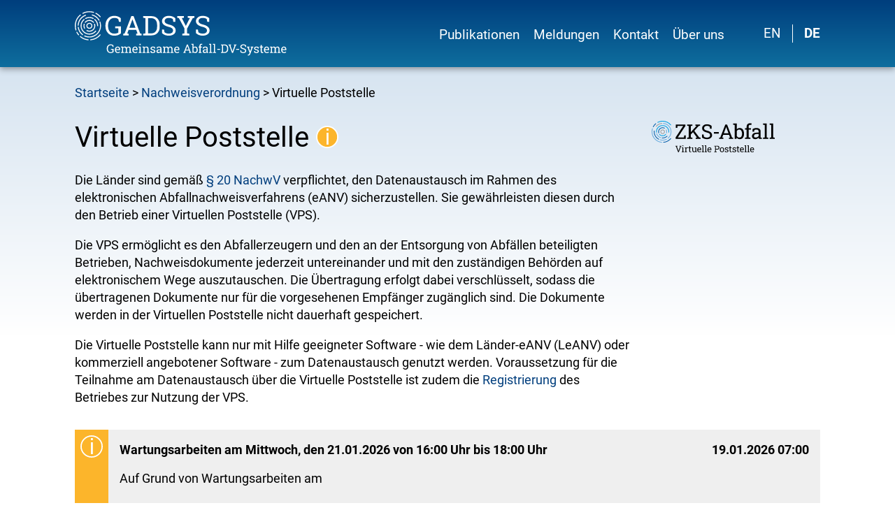

--- FILE ---
content_type: text/html; charset=UTF-8
request_url: https://gadsys.de/nachweisverordnung/virtuelle-poststelle
body_size: 16875
content:
<!DOCTYPE html>
<html lang="de" dir="ltr" prefix="content: http://purl.org/rss/1.0/modules/content/  dc: http://purl.org/dc/terms/  foaf: http://xmlns.com/foaf/0.1/  og: http://ogp.me/ns#  rdfs: http://www.w3.org/2000/01/rdf-schema#  schema: http://schema.org/  sioc: http://rdfs.org/sioc/ns#  sioct: http://rdfs.org/sioc/types#  skos: http://www.w3.org/2004/02/skos/core#  xsd: http://www.w3.org/2001/XMLSchema# ">
  <head>
    <meta charset="utf-8" />
<noscript><style>form.antibot * :not(.antibot-message) { display: none !important; }</style>
</noscript><script>var _paq = _paq || [];(function(){var u=(("https:" == document.location.protocol) ? "https://stats.gadsys.de/" : "http://stats.gadsys.de/");_paq.push(["setSiteId", "16"]);_paq.push(["setTrackerUrl", u+"matomo.php"]);_paq.push(["setDoNotTrack", 1]);_paq.push(["disableCookies"]);if (!window.matomo_search_results_active) {_paq.push(["trackPageView"]);}_paq.push(["setIgnoreClasses", ["no-tracking","colorbox"]]);_paq.push(["enableLinkTracking"]);var d=document,g=d.createElement("script"),s=d.getElementsByTagName("script")[0];g.type="text/javascript";g.defer=true;g.async=true;g.src=u+"matomo.js";s.parentNode.insertBefore(g,s);})();</script>
<meta name="Generator" content="Drupal 10 (https://www.drupal.org)" />
<meta name="MobileOptimized" content="width" />
<meta name="HandheldFriendly" content="true" />
<meta name="viewport" content="width=device-width, initial-scale=1.0" />
<link rel="alternate" hreflang="de" href="http://gadsys.de/nachweisverordnung/virtuelle-poststelle" />
<link rel="canonical" href="http://gadsys.de/nachweisverordnung/virtuelle-poststelle" />
<link rel="shortlink" href="http://gadsys.de/node/18" />

    <title>Virtuelle Poststelle | gadsys</title>
    <link rel="stylesheet" media="all" href="/sites/default/files/css/css_eYCf-L0xI4EbJbOQEYOfCOy5sxr499CgFhFE8xiNxZE.css?delta=0&amp;language=de&amp;theme=gadsys&amp;include=eJw1jFEKwCAMQy_k5pnqLEVoLRi34U4_mewnvLxADiVgxETgcCw2BkgYf6-e5-aNJzUjLQ8HoYyBKOqJdEMfWqqEqTrbOrsK34hf7ub5VH4Bvp0plQ" />
<link rel="stylesheet" media="all" href="/sites/default/files/css/css_vYEKd8mkJgn9xPrweRoxmssKRApUWS9JfgwIy9KuFQI.css?delta=1&amp;language=de&amp;theme=gadsys&amp;include=eJw1jFEKwCAMQy_k5pnqLEVoLRi34U4_mewnvLxADiVgxETgcCw2BkgYf6-e5-aNJzUjLQ8HoYyBKOqJdEMfWqqEqTrbOrsK34hf7ub5VH4Bvp0plQ" />

    
    <link rel="apple-touch-icon" sizes="180x180" href="/themes/custom/gadsys/favicons/apple-touch-icon.png?v=2">
    <link rel="icon" type="image/png" sizes="32x32" href="/themes/custom/gadsys/favicons/favicon-32x32.png?v=2">
    <link rel="icon" type="image/png" sizes="16x16" href="/themes/custom/gadsys/favicons/favicon-16x16.png?v=2">
    <link rel="manifest" href="/themes/custom/gadsys/favicons/site.webmanifest?v=2">
    <link rel="mask-icon" href="/themes/custom/gadsys/favicons/safari-pinned-tab.svg?v=2" color="#003e7d">
    <link rel="shortcut icon" href="/themes/custom/gadsys/favicons/favicon.ico?v=2">
    <meta name="msapplication-TileColor" content="#2b5797">
    <meta name="msapplication-config" content="/themes/custom/gadsys/favicons/browserconfig.xml?v=2">
    <meta name="theme-color" content="#ffffff">
    <meta name="apple-mobile-web-app-title" content="Gadsys">
    <meta name="application-name" content="Gadsys">
  </head>
  <body class="path-node page-node-type-service">
        <a href="#main-content" class="visually-hidden focusable skip-link">
      Direkt zum Inhalt
    </a>
    
      <div class="dialog-off-canvas-main-canvas" data-off-canvas-main-canvas>
    <div class="layout-container">

  <header id="main-header">
    <div class="content-wrapper">
      <div class="header-grid">
        <div class="logo-wrapper">
          <a class="logo-link" href="/" title="Home">
            <img src="/themes/custom/gadsys/img/gadsys_logo_white_new.svg" class="logo" alt="Gadsys - Gemeinsame Abfall DV-Systeme">
          </a>
        </div>
        <div class="main-menu">
          <button id="burger-menu" aria-haspopup="menu">
            open menu
          </button>
          <div class="menu-elements">  <div class="region region-menu">
    <nav role="navigation" aria-labelledby="block-gadsys-main-menu-menu" id="block-gadsys-main-menu" class="block block-menu navigation menu--main">
            
  <h2 class="visually-hidden" id="block-gadsys-main-menu-menu">Hauptnavigation</h2>
  

        
              <ul class="menu">
                    <li class="menu-item">
        <a href="/publikationen" data-drupal-link-system-path="node/69">Publikationen</a>
              </li>
                <li class="menu-item">
        <a href="/hinweise-und-meldungen" data-drupal-link-system-path="node/8">Meldungen</a>
              </li>
                <li class="menu-item">
        <a href="/kontakt" data-drupal-link-system-path="contact">Kontakt</a>
              </li>
                <li class="menu-item">
        <a href="/ueber-uns" data-drupal-link-system-path="node/5">Über uns</a>
              </li>
        </ul>
  


  </nav>
<div class="language-switcher-language-url block block-language block-language-blocklanguage-interface" id="block-languageswitcher" role="navigation">
  
    
      <ul class="links"><li hreflang="en" data-drupal-link-system-path="node/18" class="en"><a href="/en/node/18" class="language-link" title="English" hreflang="en" data-drupal-link-system-path="node/18">EN</a></li><li hreflang="de" data-drupal-link-system-path="node/18" class="de is-active" aria-current="page"><a href="/nachweisverordnung/virtuelle-poststelle" class="language-link is-active" title="German" hreflang="de" data-drupal-link-system-path="node/18" aria-current="page">DE</a></li></ul>
  </div>

  </div>
</div>
        </div>
      </div>
    </div>
  </header>
  <div class="content-wrapper">
      <div class="region region-breadcrumbs">
    <div id="block-gadsys-breadcrumbs" class="block block-system block-system-breadcrumb-block">
  
    
        <nav class="breadcrumb" role="navigation" aria-labelledby="system-breadcrumb">
    <h2 id="system-breadcrumb" class="visually-hidden">Pfadnavigation</h2>
    <ol>
          <li>
                  <a href="/">Startseite</a>
              </li>
          <li>
                  <a href="/nachweisverordnung">Nachweisverordnung</a>
              </li>
          <li>
                  Virtuelle Poststelle
              </li>
        </ol>
  </nav>

  </div>

  </div>


    <main role="main">
      <a id="main-content" tabindex="-1"></a>
      <div class="layout-content">
                    <div class="region region-content">
    <div data-drupal-messages-fallback class="hidden"></div>
<div id="block-gadsys-content" class="block block-system block-system-main-block">
  
    
      
<article about="/nachweisverordnung/virtuelle-poststelle" class="headertype--none node node--type-service node--view-mode-full">
  
    

    <div class="node-head-wrapper">
    <div class="node-head-right">
      
      
            <div class="field field--name-field-emblem field--type-entity-reference field--label-hidden field__item"><article class="media media--type-image media--view-mode-default">
  
      

    <img loading="lazy" width="64" height="64" src="/sites/default/files/2021-12/Farbe_ZKS_Abfall_vir_WEB.svg" alt="Logo Virtuelle Poststelle" typeof="foaf:Image" />





  </article>
</div>
      
    </div>

    <div class="node-head-left">
              <h1 class="page-title">
          <span>
            <span class="field field--name-title field--type-string field--label-hidden">Virtuelle Poststelle</span>

          </span>
                      <a href="#warnings-section">
              <div class="extrafield-service-status extrafield-service-status--warning">
  <span>warning</span>
</div>

            </a>
                  </h1>
            
            <div class="clearfix text-formatted field field--name-body field--type-text-with-summary field--label-hidden field__item"><p><span><span>Die Länder sind gemäß <a href="http://www.gesetze-im-internet.de/nachwv_2007/__20.html"><span><span><span>§</span></span></span> <span><span><span>20</span></span></span> <span><span><span>NachwV</span></span></span></a> verpflichtet, den Datenaustausch im Rahmen des elektronischen Abfallnachweisverfahrens (eANV) sicherzustellen. Sie gewährleisten diesen durch den Betrieb einer Virtuellen Poststelle (VPS).</span></span></p>

<p><span><span>Die VPS ermöglicht es den Abfallerzeugern und den an der Entsorgung von Abfällen beteiligten Betrieben, Nachweisdokumente jederzeit untereinander und mit den zuständigen Behörden auf elektronischem Wege auszutauschen. Die Übertragung erfolgt dabei verschlüsselt, sodass die übertragenen Dokumente nur für die vorgesehenen Empfänger zugänglich sind. Die Dokumente werden in der Virtuellen Poststelle nicht dauerhaft gespeichert.</span></span></p>

<p><span><span>Die Virtuelle Poststelle kann nur mit Hilfe geeigneter Software - wie dem Länder-eANV (LeANV) oder kommerziell angebotener Software - zum Datenaustausch genutzt werden. Voraussetzung für die Teilnahme am Datenaustausch über die Virtuelle Poststelle ist zudem die <a href="/nachweisverordnung-zks-abfall-emmv-enrv/registrierung-fuer-virtuelle-poststelle-und-laender-eanv">Registrierung</a> des Betriebes zur Nutzung der VPS.</span></span></p></div>
      
    </div>
  </div>
  
  <div class="node__content">
    <div id="warnings-section">
  <div class="views-element-container"><div class="warnings-by-service-embed view view-warnings-by-service view-id-warnings_by_service view-display-id-warnings_by_service_embed js-view-dom-id-4f9dfb96b83333a46a251d92e2fb60866357a0a0ca08f0b7d20bece7f3d3c57f">
  
    
      
      <div class="view-content">
          <div class="views-row">


<article about="/node/175" class="node node--type-warning node--view-mode-teaser warining warning-type--warning">

  <div class="warning--left">
    <div class="extrafield-service-status extrafield-service-status--warning">
      <span>warning</span>
    </div>
  </div>

  <div class="warning--right">
    <div class="warning--titlebar">
    
          <h3>
        <span class="field field--name-title field--type-string field--label-hidden">Wartungsarbeiten am Mittwoch, den 21.01.2026 von 16:00 Uhr bis 18:00 Uhr </span>

      </h3>
        
    <div class="extrafield-warning-time">
  <span>19.01.2026 07:00</span>
</div>

    </div>
    <div class="node__content">
      
            <div class="clearfix text-formatted field field--name-body field--type-text-with-summary field--label-hidden field__item"><p>Auf Grund von Wartungsarbeiten am</p><p><strong>Mittwoch, den 21.01.2026 von 16:00 Uhr bis ca. 18:00 Uhr</strong></p><p>stehen Ihnen die folgenden Online-Dienste nicht zur Verfügung.</p></div>
      

<div class="field field--name-field-service-ref field--type-entity-reference field--label-above">
  <div class="field__label">Angebote</div>
    <ul class="field__items">
        <li class="field__item"><a href="/nachweisverordnung/laender-eanv" hreflang="de">Länder-eANV</a></li>
        <li class="field__item"><a href="/nachweisverordnung/registrierung-fuer-virtuelle-poststelle-und-laender-eanv" hreflang="de">Registrierung (für virtuelle Poststelle und Länder-eANV)</a></li>
        <li class="field__item"><a href="/nachweisverordnung/virtuelle-poststelle" hreflang="de">Virtuelle Poststelle</a></li>
        <li class="field__item"><a href="/nachweisverordnung/verzeichnisdienst" hreflang="de">Verzeichnisdienst</a></li>
      </ul>
</div>


    </div>
  </div>

</article>
</div>

    </div>
  
          </div>
</div>

</div>

<div class="field field--name-field-functions field--type-entity-reference field--label-above">
  <h3 class="field__label">Funktionsumfang</h3>
    <div class="field__items">
              <div class="field__item">Nachweisdokumente senden</div>
          <div class="field__item">Nachweisdokumente empfangen</div>
          <div class="field__item">Registeranforderungen empfangen</div>
          <div class="field__item">Registerauszüge an Behörden senden</div>
          <div class="field__item">Mitteilungen senden</div>
          <div class="field__item">Mitteilungen empfangen</div>
          </div>
  </div>


  </div>

</article>

  </div>

  </div>

              </div>
    </main>
  </div>

  <footer id="main-footer" role="contentinfo">
    <div class="content-wrapper">
      <div class="footer-columns">
        <div class="footer-column">  <div class="region region-footer-column-1">
    <div id="block-footertelefonnummer" class="block block-block-content block-block-content0aecfceb-bd57-46e4-856b-1d4f27946a85 block--bundle--footer-block">
  
      <h2><a href="tel:&quot;+494321999428&quot;"><svg  width="25" height="25" class="icon icon--phone">
  <use xmlns:xlink="http://www.w3.org/1999/xlink" xlink:href="#phone"></use>
</svg>+49(0)4321 9994 28</a></h2>
    
      
            <div class="clearfix text-formatted field field--name-body field--type-text-with-summary field--label-hidden field__item"><p>Bei Fragen zur Bedienung stehen wir nur telefonisch zur Verfügung. <span><span>Mehr zu unserer Erreichbarkeit erfahren Sie auf der Seite&nbsp;</span></span><a href="/kontakt">Kontakt</a>.</p></div>
      
  </div>

  </div>
</div>
        <div class="footer-column">  <div class="region region-footer-column-2">
    <div id="block-footerkontaktformular" class="block block-block-content block-block-contentbb8e4fb4-8bb8-435e-8e15-50d79779d4df block--bundle--footer-block">
  
      <h2><a href="/kontakt"><svg  width="25" height="25" class="icon icon--mail">
  <use xmlns:xlink="http://www.w3.org/1999/xlink" xlink:href="#mail"></use>
</svg>Kontaktformular</a></h2>
    
      
            <div class="clearfix text-formatted field field--name-body field--type-text-with-summary field--label-hidden field__item"><p>Zur Mitteilung von Fehlern, Störungen oder Verbesserungsvorschlägen nutzen Sie unser&nbsp;<a href="/kontakt">Kontaktformular</a>.</p></div>
      
  </div>

  </div>
</div>
        <div class="footer-column">  <div class="region region-footer-column-3">
    <div id="block-footeruberuns" class="block block-block-content block-block-content723cee97-4931-4531-97e2-734f6cdd25f1 block--bundle--footer-block">
  
      <h2><a href="/ueber-uns"><svg  width="25" height="25" class="icon icon--questionbubble">
  <use xmlns:xlink="http://www.w3.org/1999/xlink" xlink:href="#questionbubble"></use>
</svg>Über uns</a></h2>
    
      
            <div class="clearfix text-formatted field field--name-body field--type-text-with-summary field--label-hidden field__item"><p>Mehr über die Länderarbeitsgruppe Gemeinsame Abfall-DV-Systeme (LAG GADSYS) erfahren Sie auf der Seite&nbsp;<a href="/ueber-uns">Über uns</a>.</p></div>
      
  </div>

  </div>
</div>
      </div>
      <div class="footer-menu">  <div class="region region-footer-menu">
    <nav role="navigation" aria-labelledby="block-gadsys-footer-menu" id="block-gadsys-footer" class="block block-menu navigation menu--footer">
            
  <h2 class="visually-hidden" id="block-gadsys-footer-menu">Fußzeilenmenü</h2>
  

        
              <ul class="menu">
                    <li class="menu-item">
        <a href="/impressum" data-drupal-link-system-path="node/6">Impressum</a>
              </li>
                <li class="menu-item">
        <a href="/barrierefreiheit-webseite" data-drupal-link-system-path="node/7">Barrierefreiheit</a>
              </li>
                <li class="menu-item">
        <a href="/datenschutz" data-drupal-link-system-path="node/10">Datenschutz</a>
              </li>
                <li class="menu-item">
        <a href="/cookies" data-drupal-link-system-path="node/11">Cookies</a>
              </li>
                <li class="menu-item">
        <a href="/kosten" data-drupal-link-system-path="node/12">Kosten</a>
              </li>
        </ul>
  


  </nav>

  </div>
</div>
    </div>
  </footer>


</div>
  </div>

    
    <script type="application/json" data-drupal-selector="drupal-settings-json">{"path":{"baseUrl":"\/","pathPrefix":"","currentPath":"node\/18","currentPathIsAdmin":false,"isFront":false,"currentLanguage":"de"},"pluralDelimiter":"\u0003","suppressDeprecationErrors":true,"matomo":{"disableCookies":true,"trackMailto":true},"icon_select":{"icon_select_url":"\/sites\/default\/files\/icons\/icon_select_map.svg?hash=2dd67dcf7b626ff2b30ee3421cf109d1"},"user":{"uid":0,"permissionsHash":"5896e7faf5d9a2ffd16a0bc22b58b6696d970229f760f36a257faebb4bcf72fd"}}</script>
<script src="/sites/default/files/js/js_B5DNo6A4_5lp_jiev_cSMWbkrmQ4K35nFH-cKkyZMcE.js?scope=footer&amp;delta=0&amp;language=de&amp;theme=gadsys&amp;include=eJxLT0wprizWT8_JT0rM0S0uqczJzEvXyUzOz4svTs1JTS7RTykqLUjM0UMSik8rys8rSc1L0clNLMnPzdeHUABkbh24"></script>

  </body>
</html>


--- FILE ---
content_type: text/css
request_url: https://gadsys.de/sites/default/files/css/css_vYEKd8mkJgn9xPrweRoxmssKRApUWS9JfgwIy9KuFQI.css?delta=1&language=de&theme=gadsys&include=eJw1jFEKwCAMQy_k5pnqLEVoLRi34U4_mewnvLxADiVgxETgcCw2BkgYf6-e5-aNJzUjLQ8HoYyBKOqJdEMfWqqEqTrbOrsK34hf7ub5VH4Bvp0plQ
body_size: 45701
content:
/* @license MIT https://github.com/necolas/normalize.css/blob/3.0.3/LICENSE.md */
html{font-family:sans-serif;-ms-text-size-adjust:100%;-webkit-text-size-adjust:100%;}body{margin:0;}article,aside,details,figcaption,figure,footer,header,hgroup,main,menu,nav,section,summary{display:block;}audio,canvas,progress,video{display:inline-block;vertical-align:baseline;}audio:not([controls]){display:none;height:0;}[hidden],template{display:none;}a{background-color:transparent;}a:active,a:hover{outline:0;}abbr[title]{border-bottom:1px dotted;}b,strong{font-weight:bold;}dfn{font-style:italic;}h1{font-size:2em;margin:0.67em 0;}mark{background:#ff0;color:#000;}small{font-size:80%;}sub,sup{font-size:75%;line-height:0;position:relative;vertical-align:baseline;}sup{top:-0.5em;}sub{bottom:-0.25em;}img{border:0;}svg:not(:root){overflow:hidden;}figure{margin:1em 40px;}hr{box-sizing:content-box;height:0;}pre{overflow:auto;}code,kbd,pre,samp{font-family:monospace,monospace;font-size:1em;}button,input,optgroup,select,textarea{color:inherit;font:inherit;margin:0;}button{overflow:visible;}button,select{text-transform:none;}button,html input[type="button"],input[type="reset"],input[type="submit"]{-webkit-appearance:button;cursor:pointer;}button[disabled],html input[disabled]{cursor:default;}button::-moz-focus-inner,input::-moz-focus-inner{border:0;padding:0;}input{line-height:normal;}input[type="checkbox"],input[type="radio"]{box-sizing:border-box;padding:0;}input[type="number"]::-webkit-inner-spin-button,input[type="number"]::-webkit-outer-spin-button{height:auto;}input[type="search"]{-webkit-appearance:textfield;box-sizing:content-box;}input[type="search"]::-webkit-search-cancel-button,input[type="search"]::-webkit-search-decoration{-webkit-appearance:none;}fieldset{border:1px solid #c0c0c0;margin:0 2px;padding:0.35em 0.625em 0.75em;}legend{border:0;padding:0;}textarea{overflow:auto;}optgroup{font-weight:bold;}table{border-collapse:collapse;border-spacing:0;}td,th{padding:0;}
@media (min--moz-device-pixel-ratio:0){summary{display:list-item;}}
/* @license GPL-2.0-or-later https://www.drupal.org/licensing/faq */
.action-links{margin:1em 0;padding:0;list-style:none;}[dir="rtl"] .action-links{margin-right:0;}.action-links li{display:inline-block;margin:0 0.3em;}.action-links li:first-child{margin-left:0;}[dir="rtl"] .action-links li:first-child{margin-right:0;margin-left:0.3em;}.button-action{display:inline-block;padding:0.2em 0.5em 0.3em;text-decoration:none;line-height:160%;}.button-action:before{margin-left:-0.1em;padding-right:0.2em;content:"+";font-weight:900;}[dir="rtl"] .button-action:before{margin-right:-0.1em;margin-left:0;padding-right:0;padding-left:0.2em;}
.breadcrumb{padding-bottom:0.5em;}.breadcrumb ol{margin:0;padding:0;}[dir="rtl"] .breadcrumb ol{margin-right:0;}.breadcrumb li{display:inline;margin:0;padding:0;list-style-type:none;}.breadcrumb li:before{content:" \BB ";}.breadcrumb li:first-child:before{content:none;}
.button,.image-button{margin-right:1em;margin-left:1em;}.button:first-child,.image-button:first-child{margin-right:0;margin-left:0;}
.collapse-processed > summary{padding-right:0.5em;padding-left:0.5em;}.collapse-processed > summary:before{float:left;width:1em;height:1em;content:"";background:url(/themes/contrib/classy/images/misc/menu-expanded.png) 0 100% no-repeat;}[dir="rtl"] .collapse-processed > summary:before{float:right;background-position:100% 100%;}.collapse-processed:not([open]) > summary:before{-ms-transform:rotate(-90deg);-webkit-transform:rotate(-90deg);transform:rotate(-90deg);background-position:25% 35%;}[dir="rtl"] .collapse-processed:not([open]) > summary:before{-ms-transform:rotate(90deg);-webkit-transform:rotate(90deg);transform:rotate(90deg);background-position:75% 35%;}
.container-inline label:after,.container-inline .label:after{content:":";}.form-type-radios .container-inline label:after,.form-type-checkboxes .container-inline label:after{content:"";}.form-type-radios .container-inline .form-type-radio,.form-type-checkboxes .container-inline .form-type-checkbox{margin:0 1em;}.container-inline .form-actions,.container-inline.form-actions{margin-top:0;margin-bottom:0;}
details{margin-top:1em;margin-bottom:1em;border:1px solid #ccc;}details > .details-wrapper{padding:0.5em 1.5em;}summary{padding:0.2em 0.5em;cursor:pointer;}
.exposed-filters .filters{float:left;margin-right:1em;}[dir="rtl"] .exposed-filters .filters{float:right;margin-right:0;margin-left:1em;}.exposed-filters .form-item{margin:0 0 0.1em 0;padding:0;}.exposed-filters .form-item label{float:left;width:10em;font-weight:normal;}[dir="rtl"] .exposed-filters .form-item label{float:right;}.exposed-filters .form-select{width:14em;}.exposed-filters .current-filters{margin-bottom:1em;}.exposed-filters .current-filters .placeholder{font-weight:bold;font-style:normal;}.exposed-filters .additional-filters{float:left;margin-right:1em;}[dir="rtl"] .exposed-filters .additional-filters{float:right;margin-right:0;margin-left:1em;}
.field__label{font-weight:bold;}.field--label-inline .field__label,.field--label-inline .field__items{float:left;}.field--label-inline .field__label,.field--label-inline > .field__item,.field--label-inline .field__items{padding-right:0.5em;}[dir="rtl"] .field--label-inline .field__label,[dir="rtl"] .field--label-inline .field__items{padding-right:0;padding-left:0.5em;}.field--label-inline .field__label::after{content:":";}
form .field-multiple-table{margin:0;}form .field-multiple-table .field-multiple-drag{width:30px;padding-right:0;}[dir="rtl"] form .field-multiple-table .field-multiple-drag{padding-left:0;}form .field-multiple-table .field-multiple-drag .tabledrag-handle{padding-right:0.5em;}[dir="rtl"] form .field-multiple-table .field-multiple-drag .tabledrag-handle{padding-right:0;padding-left:0.5em;}form .field-add-more-submit{margin:0.5em 0 0;}.form-item,.form-actions{margin-top:1em;margin-bottom:1em;}tr.odd .form-item,tr.even .form-item{margin-top:0;margin-bottom:0;}.form-composite > .fieldset-wrapper > .description,.form-item .description{font-size:0.85em;}label.option{display:inline;font-weight:normal;}.form-composite > legend,.label{display:inline;margin:0;padding:0;font-size:inherit;font-weight:bold;}.form-checkboxes .form-item,.form-radios .form-item{margin-top:0.4em;margin-bottom:0.4em;}.form-type-radio .description,.form-type-checkbox .description{margin-left:2.4em;}[dir="rtl"] .form-type-radio .description,[dir="rtl"] .form-type-checkbox .description{margin-right:2.4em;margin-left:0;}.marker{color:#e00;}.form-required:after{display:inline-block;width:6px;height:6px;margin:0 0.3em;content:"";vertical-align:super;background-image:url(/themes/contrib/classy/images/icons/ee0000/required.svg);background-repeat:no-repeat;background-size:6px 6px;}abbr.tabledrag-changed,abbr.ajax-changed{border-bottom:none;}.form-item input.error,.form-item textarea.error,.form-item select.error{border:2px solid red;}.form-item--error-message:before{display:inline-block;width:14px;height:14px;content:"";vertical-align:sub;background:url(/themes/contrib/classy/images/icons/e32700/error.svg) no-repeat;background-size:contain;}
.icon-help{padding:1px 0 1px 20px;background:url(/themes/contrib/classy/images/misc/help.png) 0 50% no-repeat;}[dir="rtl"] .icon-help{padding:1px 20px 1px 0;background-position:100% 50%;}.feed-icon{display:block;overflow:hidden;width:16px;height:16px;text-indent:-9999px;background:url(/themes/contrib/classy/images/misc/feed.svg) no-repeat;}
.form--inline .form-item{float:left;margin-right:0.5em;}[dir="rtl"] .form--inline .form-item{float:right;margin-right:0;margin-left:0.5em;}[dir="rtl"] .views-filterable-options-controls .form-item{margin-right:2%;}.form--inline .form-item-separator{margin-top:2.3em;margin-right:1em;margin-left:0.5em;}[dir="rtl"] .form--inline .form-item-separator{margin-right:0.5em;margin-left:1em;}.form--inline .form-actions{clear:left;}[dir="rtl"] .form--inline .form-actions{clear:right;}
.item-list .title{font-weight:bold;}.item-list ul{margin:0 0 0.75em 0;padding:0;}.item-list li{margin:0 0 0.25em 1.5em;padding:0;}[dir="rtl"] .item-list li{margin:0 1.5em 0.25em 0;}.item-list--comma-list{display:inline;}.item-list--comma-list .item-list__comma-list,.item-list__comma-list li,[dir="rtl"] .item-list--comma-list .item-list__comma-list,[dir="rtl"] .item-list__comma-list li{margin:0;}
button.link{margin:0;padding:0;cursor:pointer;border:0;background:transparent;font-size:1em;}label button.link{font-weight:bold;}
ul.inline,ul.links.inline{display:inline;padding-left:0;}[dir="rtl"] ul.inline,[dir="rtl"] ul.links.inline{padding-right:0;padding-left:15px;}ul.inline li{display:inline;padding:0 0.5em;list-style-type:none;}ul.links a.is-active{color:#000;}
ul.menu{margin-left:1em;padding:0;list-style:none outside;text-align:left;}[dir="rtl"] ul.menu{margin-right:1em;margin-left:0;text-align:right;}.menu-item--expanded{list-style-type:circle;list-style-image:url(/themes/contrib/classy/images/misc/menu-expanded.png);}.menu-item--collapsed{list-style-type:disc;list-style-image:url(/themes/contrib/classy/images/misc/menu-collapsed.png);}[dir="rtl"] .menu-item--collapsed{list-style-image:url(/themes/contrib/classy/images/misc/menu-collapsed-rtl.png);}.menu-item{margin:0;padding-top:0.2em;}ul.menu a.is-active{color:#000;}
.more-link{display:block;text-align:right;}[dir="rtl"] .more-link{text-align:left;}
.pager__items{clear:both;text-align:center;}.pager__item{display:inline;padding:0.5em;}.pager__item.is-active{font-weight:bold;}
tr.drag{background-color:#fffff0;}tr.drag-previous{background-color:#ffd;}body div.tabledrag-changed-warning{margin-bottom:0.5em;}
tr.selected td{background:#ffc;}td.checkbox,th.checkbox{text-align:center;}[dir="rtl"] td.checkbox,[dir="rtl"] th.checkbox{text-align:center;}
th.is-active img{display:inline;}td.is-active{background-color:#ddd;}
div.tabs{margin:1em 0;}ul.tabs{margin:0 0 0.5em;padding:0;list-style:none;}.tabs > li{display:inline-block;margin-right:0.3em;}[dir="rtl"] .tabs > li{margin-right:0;margin-left:0.3em;}.tabs a{display:block;padding:0.2em 1em;text-decoration:none;}.tabs a.is-active{background-color:#eee;}.tabs a:focus,.tabs a:hover{background-color:#f5f5f5;}
.form-textarea-wrapper textarea{display:block;box-sizing:border-box;width:100%;margin:0;}
.ui-dialog--narrow{max-width:500px;}@media screen and (max-width:600px){.ui-dialog--narrow{min-width:95%;max-width:95%;}}
.messages{padding:15px 20px 15px 35px;word-wrap:break-word;border:1px solid;border-width:1px 1px 1px 0;border-radius:2px;background:no-repeat 10px 17px;overflow-wrap:break-word;}[dir="rtl"] .messages{padding-right:35px;padding-left:20px;text-align:right;border-width:1px 0 1px 1px;background-position:right 10px top 17px;}.messages + .messages{margin-top:1.538em;}.messages__list{margin:0;padding:0;list-style:none;}.messages__item + .messages__item{margin-top:0.769em;}.messages--status{color:#325e1c;border-color:#c9e1bd #c9e1bd #c9e1bd transparent;background-color:#f3faef;background-image:url(/themes/contrib/classy/images/icons/73b355/check.svg);box-shadow:-8px 0 0 #77b259;}[dir="rtl"] .messages--status{margin-left:0;border-color:#c9e1bd transparent #c9e1bd #c9e1bd;box-shadow:8px 0 0 #77b259;}.messages--warning{color:#734c00;border-color:#f4daa6 #f4daa6 #f4daa6 transparent;background-color:#fdf8ed;background-image:url(/themes/contrib/classy/images/icons/e29700/warning.svg);box-shadow:-8px 0 0 #e09600;}[dir="rtl"] .messages--warning{border-color:#f4daa6 transparent #f4daa6 #f4daa6;box-shadow:8px 0 0 #e09600;}.messages--error{color:#a51b00;border-color:#f9c9bf #f9c9bf #f9c9bf transparent;background-color:#fcf4f2;background-image:url(/themes/contrib/classy/images/icons/e32700/error.svg);box-shadow:-8px 0 0 #e62600;}[dir="rtl"] .messages--error{border-color:#f9c9bf transparent #f9c9bf #f9c9bf;box-shadow:8px 0 0 #e62600;}.messages--error p.error{color:#a51b00;}
.node--unpublished{background-color:#fff4f4;}
html,body,div,span,applet,object,iframe,h1,h2,h3,h4,h5,h6,p,blockquote,pre,a,abbr,acronym,address,big,cite,code,del,dfn,em,img,ins,kbd,q,s,samp,small,strike,strong,sub,sup,tt,var,b,u,i,center,dl,dt,dd,ol,ul,li,fieldset,form,label,legend,table,caption,tbody,tfoot,thead,tr,th,td,article,aside,canvas,details,embed,figure,figcaption,footer,header,hgroup,menu,nav,output,ruby,section,summary,time,mark,audio,video{margin:0;padding:0;border:0;font-size:100%;font:inherit;vertical-align:baseline;}article,aside,details,figcaption,figure,footer,header,hgroup,menu,nav,section{display:block;}body{line-height:1;}ol,ul,ul.menu{list-style:none;margin:0;padding:0;}blockquote,q{quotes:none;}blockquote:before,blockquote:after,q:before,q:after{content:'';content:none;}table{border-collapse:collapse;border-spacing:0;}@font-face{font-family:'Roboto';font-style:normal;font-weight:300;src:url(/themes/custom/gadsys/fonts/roboto-v20-latin-300.eot);src:local("Roboto Light"),local("Roboto-Light"),url(/themes/custom/gadsys/fonts/roboto-v20-latin-300.eot#iefix) format("embedded-opentype"),url(/themes/custom/gadsys/fonts/roboto-v20-latin-300.woff2) format("woff2"),url(/themes/custom/gadsys/fonts/roboto-v20-latin-300.woff) format("woff"),url(/themes/custom/gadsys/fonts/roboto-v20-latin-300.ttf) format("truetype"),url(/themes/custom/gadsys/fonts/roboto-v20-latin-300.svg#Roboto) format("svg");}@font-face{font-family:'Roboto';font-style:normal;font-weight:400;src:url(/themes/custom/gadsys/fonts/roboto-v20-latin-regular.eot);src:local("Roboto"),local("Roboto-Regular"),url(/themes/custom/gadsys/fonts/roboto-v20-latin-regular.eot#iefix) format("embedded-opentype"),url(/themes/custom/gadsys/fonts/roboto-v20-latin-regular.woff2) format("woff2"),url(/themes/custom/gadsys/fonts/roboto-v20-latin-regular.woff) format("woff"),url(/themes/custom/gadsys/fonts/roboto-v20-latin-regular.ttf) format("truetype"),url(/themes/custom/gadsys/fonts/roboto-v20-latin-regular.svg#Roboto) format("svg");}@font-face{font-family:'Roboto';font-style:italic;font-weight:400;src:url(/themes/custom/gadsys/fonts/roboto-v20-latin-italic.eot);src:local("Roboto Italic"),local("Roboto-Italic"),url(/themes/custom/gadsys/fonts/roboto-v20-latin-italic.eot#iefix) format("embedded-opentype"),url(/themes/custom/gadsys/fonts/roboto-v20-latin-italic.woff2) format("woff2"),url(/themes/custom/gadsys/fonts/roboto-v20-latin-italic.woff) format("woff"),url(/themes/custom/gadsys/fonts/roboto-v20-latin-italic.ttf) format("truetype"),url(/themes/custom/gadsys/fonts/roboto-v20-latin-italic.svg#Roboto) format("svg");}@font-face{font-family:'Roboto';font-style:normal;font-weight:500;src:url(/themes/custom/gadsys/fonts/roboto-v20-latin-500.eot);src:local("Roboto Medium"),local("Roboto-Medium"),url(/themes/custom/gadsys/fonts/roboto-v20-latin-500.eot#iefix) format("embedded-opentype"),url(/themes/custom/gadsys/fonts/roboto-v20-latin-500.woff2) format("woff2"),url(/themes/custom/gadsys/fonts/roboto-v20-latin-500.woff) format("woff"),url(/themes/custom/gadsys/fonts/roboto-v20-latin-500.ttf) format("truetype"),url(/themes/custom/gadsys/fonts/roboto-v20-latin-500.svg#Roboto) format("svg");}@font-face{font-family:'Roboto';font-style:normal;font-weight:700;src:url(/themes/custom/gadsys/fonts/roboto-v20-latin-700.eot);src:local("Roboto Bold"),local("Roboto-Bold"),url(/themes/custom/gadsys/fonts/roboto-v20-latin-700.eot#iefix) format("embedded-opentype"),url(/themes/custom/gadsys/fonts/roboto-v20-latin-700.woff2) format("woff2"),url(/themes/custom/gadsys/fonts/roboto-v20-latin-700.woff) format("woff"),url(/themes/custom/gadsys/fonts/roboto-v20-latin-700.ttf) format("truetype"),url(/themes/custom/gadsys/fonts/roboto-v20-latin-700.svg#Roboto) format("svg");}.content-wrapper p{margin:0 0 1em 0;}.content-wrapper h1,.content-wrapper h2,.content-wrapper h3,.content-wrapper h4,.content-wrapper h5,.content-wrapper h6{font-weight:normal;margin-top:1.5em;margin-bottom:1em;color:#000;ms-hyphens:auto;-webkit-hyphens:auto;-ms-hyphens:auto;hyphens:auto;}.content-wrapper h1.page-title{margin-top:0rem;font-size:2rem;margin-bottom:0.5em;}@media (min-width:767px){.content-wrapper h1.page-title{font-size:2.5rem;}}.content-wrapper h2{font-size:1.75rem;margin-top:1.5rem;}@media (min-width:767px){.content-wrapper h2{font-size:2rem;}}.content-wrapper h3{font-size:1.5rem;}@media (min-width:767px){.content-wrapper h3{font-size:1.75rem;}}.content-wrapper h4{font-size:1rem;}@media (min-width:767px){.content-wrapper h4{font-size:1.25rem;}}.content-wrapper h5,.content-wrapper h6{font-weight:bold;}.content-wrapper a:link{color:#003E7D;background-color:transparent;text-decoration:none;}.content-wrapper a:visited{color:#003E7D;background-color:transparent;text-decoration:none;}.content-wrapper a:hover,.content-wrapper a:active,.content-wrapper a:focus{color:#0E6E9E;background-color:transparent;text-decoration:underline;}.content-wrapper span.file{padding-left:0;background:none;}.content-wrapper ul,.content-wrapper ol{padding-left:1.5rem;margin:1rem 0;}.content-wrapper ul{list-style:disc;}.content-wrapper ol{list-style:decimal;}.content-wrapper blockquote{padding-left:1rem;font-style:italic;margin:1.5rem 0 1.5rem 0.5rem;border-left:solid 0.5rem #bfbfbf;}.content-wrapper em,.content-wrapper i,.content-wrapper cite,.content-wrapper dfn{font-style:italic;}.content-wrapper strong,.content-wrapper b{font-weight:bold;}.content-wrapper mark{background-color:#EFEFEF;}.content-wrapper small{font-size:0.8em;}.content-wrapper del{text-decoration:line-through;}.content-wrapper sub{font-size:0.75em;position:relative;bottom:-0.25em;}.content-wrapper sup{font-size:0.75em;position:relative;top:-0.5em;}.content-wrapper img{max-width:100%;height:auto;}.content-wrapper u{text-decoration:underline;}.content-wrapper abbr{text-decoration:none;border-bottom:2px dotted #003E7D;}.content-wrapper kbd{background:#EFEFEF;border:thin solid #bfbfbf;border-radius:2px;box-shadow:1px 2px 2px #FFF;font-family:inherit;font-size:0.9em;padding:0 0.5em;}.content-wrapper q:before{content:"„";}.content-wrapper q:after{content:"“";}.content-wrapper code{white-space:pre;font-family:monospace;}.content-wrapper samp,.content-wrapper var{font-family:monospace;}#main-footer{width:100%;padding:3rem 0 2rem;background-image:linear-gradient(#003E7D,#0E6E9E);color:#FFF;}#main-footer .footer-columns{box-sizing:border-box;display:flex;flex-wrap:wrap;margin-left:-0.5rem;margin-right:-0.5rem;}@media (min-width:767px){#main-footer .footer-columns{box-sizing:border-box;display:flex;flex-wrap:nowrap;margin-left:-0.83rem;margin-right:-0.83rem;}}#main-footer .footer-columns .footer-column{box-sizing:border-box;flex:0 0 calc(100% - 1rem);margin-left:0.5rem;margin-right:0.5rem;margin-bottom:1rem;margin-bottom:3.2rem;}@media (min-width:767px){#main-footer .footer-columns .footer-column{box-sizing:border-box;flex:0 0 calc(33.33333% - 1.66rem);margin-left:0.83rem;margin-right:0.83rem;margin-bottom:1.66rem;}}#main-footer a,#main-footer h2{color:#FFF;}#main-footer p{margin:1em 0;}#main-footer .contextual-links a{color:#000;}#main-header{width:100%;height:4rem;background-image:linear-gradient(#003E7D,#0E6E9E);color:#FFF;box-shadow:0 0.2rem 0.5rem rgba(0,0,0,0.35);position:fixed;top:0;z-index:501;}@media (min-width:767px){#main-header{height:6rem;}}@media (min-width:1023px){.toolbar-fixed.toolbar-horizontal #main-header{top:2.46rem !important;}.toolbar-fixed.toolbar-horizontal.toolbar-tray-open #main-header{top:4.88rem !important;}}#main-header .header-grid{box-sizing:border-box;display:flex;margin-left:-0.5rem;margin-right:-0.5rem;}@media (min-width:767px){#main-header .header-grid{box-sizing:border-box;display:flex;margin-left:-0.83rem;margin-right:-0.83rem;}}#main-header .header-grid .logo-wrapper{box-sizing:border-box;flex:0 0 calc(83.33333% - 1rem);margin-left:0.5rem;margin-right:0.5rem;margin-bottom:1rem;align-self:flex-start;margin-bottom:0;}@media (min-width:767px){#main-header .header-grid .logo-wrapper{box-sizing:border-box;flex:0 0 calc(33.33333% - 1.66rem);margin-left:0.83rem;margin-right:0.83rem;margin-bottom:1.66rem;}}@media (min-width:767px){#main-header .header-grid .logo-wrapper{margin-bottom:0;}}#main-header .header-grid .logo-wrapper .logo-link{display:block;height:4rem;}@media (min-width:767px){#main-header .header-grid .logo-wrapper .logo-link{height:6rem;margin-bottom:0;}}#main-header .header-grid .logo-wrapper .logo-link img{height:3rem;width:auto;margin:0.5rem 0;}@media (min-width:767px){#main-header .header-grid .logo-wrapper .logo-link img{height:4rem;width:auto;margin:1rem 0;}}#main-header .header-grid .main-menu{text-align:right;box-sizing:border-box;flex:0 0 calc(16.66667% - 1rem);margin-left:0.5rem;margin-right:0.5rem;margin-bottom:1rem;align-self:center;margin-bottom:0;}@media (min-width:767px){#main-header .header-grid .main-menu{box-sizing:border-box;flex:0 0 calc(66.66667% - 1.66rem);margin-left:0.83rem;margin-right:0.83rem;margin-bottom:1.66rem;}}@media (min-width:767px){#main-header .header-grid .main-menu{margin-bottom:0;}}#main-header #burger-menu{width:2.5rem;height:2.5rem;display:inline-block;white-space:nowrap;overflow:hidden;text-indent:60rem;background:transparent url(/themes/custom/gadsys/img/burger.svg) center center no-repeat;background-size:2rem;color:inherit;border:none;padding:0;font:inherit;cursor:pointer;}@media (min-width:768px){#main-header #burger-menu{display:none;}}.mobile-menu-open #main-header #burger-menu{background:transparent url(/themes/custom/gadsys/img/close.svg) center center no-repeat;background-size:1.8rem;}html{box-sizing:border-box;}body{background-color:#FFF;background-image:linear-gradient(#D5E3F0 0,#D5E3F0 3rem,#FFF 30rem,#FFF);font-family:Roboto,"Helvetica Neue",Helvetica,Arial,sans-serif;color:#000;font-size:18px;padding-top:4rem !important;line-height:1.4;}body.toolbar-tray-open.toolbar-vertical.toolbar-fixed{margin-left:0;}@media (min-width:767px){body{padding-top:6rem !important;background-image:linear-gradient(#D5E3F0 0,#D5E3F0 5rem,#FFF 30rem,#FFF);}}@media (min-width:1023px){body.toolbar-fixed.toolbar-horizontal{padding-top:9.46rem !important;}body.toolbar-fixed.toolbar-horizontal.toolbar-tray-open{padding-top:10.88rem !important;}}body #toolbar-administration{display:none;}@media (min-width:1023px){body #toolbar-administration{display:block;}}body .content-wrapper{max-width:66.66rem;margin:0 auto;padding:0 1rem;}@media (min-width:767px){.footer-menu{margin-top:3rem;}}.footer-menu .menu{text-align:center;}.footer-menu .menu .menu-item{padding:0 0.5rem;font-size:0.9rem;display:inline-block;font-weight:bold;}@media (min-width:767px){.footer-menu .menu .menu-item{padding:0 1.5rem;font-size:1rem;}}#block-gadsys-local-tasks{border-bottom:solid 0.1rem #003E7D;margin-bottom:0.5rem;}#block-gadsys-local-tasks ul.tabs{padding:0;margin:0;}#block-gadsys-local-tasks ul.tabs a{background-color:#EFEFEF;}#block-gadsys-local-tasks ul.tabs a.is-active{background-color:#003E7D;color:#FFF;}.menu-elements .is-active{font-weight:bold;}@media (max-width:767px){.menu-elements .region-menu{padding:0;margin:0;border-top:solid #FFF 0.2rem;display:flex;flex-direction:column;width:100%;height:calc(100% - 4rem);position:fixed;top:4rem;z-index:500;right:-100%;background-color:#0E6E9E;transform:translate3d(0,0,0);transition:transform 0.3s ease;}.menu-elements .region-menu nav{order:2;}.menu-elements .region-menu nav .menu{padding:0;}.mobile-menu-open .menu-elements .region-menu{transform:translate3d(-100%,0,0);}.menu-elements .region-menu .menu-item,.menu-elements .region-menu li{display:block;}.menu-elements .region-menu .menu-item a,.menu-elements .region-menu li a{color:#FFF;display:block;font-size:1.4rem;text-align:center;padding:1.2rem;}.menu-elements .region-menu .block-language{order:1;}.menu-elements .region-menu .block-language .contextual{display:none;}.menu-elements .region-menu .block-language ul.links{margin:0;padding:0;display:flex;align-items:center;justify-content:center;}.menu-elements .region-menu .block-language ul.links li{border-left:1px solid white;display:inline-block;}.menu-elements .region-menu .block-language ul.links li:first-child{border-left:none;}}@media (min-width:768px){.menu-elements .region-menu{text-align:right;padding:0;margin:0;display:flex;justify-content:flex-end;align-items:center;}.menu-elements .region-menu .menu-item,.menu-elements .region-menu li{display:inline-block;margin-left:1rem;}.menu-elements .region-menu .menu-item a,.menu-elements .region-menu li a{color:#FFF;font-size:1.2rem;}.menu-elements .region-menu .block-language .contextual{display:none;}.menu-elements .region-menu .block-language ul.links{margin:0 0 0 0rem;}.menu-elements .region-menu .block-language ul.links li{padding-left:1rem;border-left:1px solid white;}.menu-elements .region-menu .block-language ul.links li:first-child{border-left:none;}}@media (min-width:1023px){.menu-elements .region-menu a{font-size:1.4rem;}}.menu-elements .region-menu a{text-decoration:none;}.menu-elements .region-menu a:hover,.menu-elements .region-menu a:focus{text-decoration:underline;}.block--bundle--footer-block p{font-size:0.9rem;}.block--bundle--footer-block h2{margin-bottom:1rem;}.block--bundle--footer-block h2 a{font-size:1.4rem;text-decoration:none;font-weight:bold;}@media (min-width:1023px){.block--bundle--footer-block h2 a{font-size:1.8rem;}}.block--bundle--footer-block h2 a svg{width:2.0rem;height:2.0rem;margin-right:0.4rem;position:relative;top:0.35rem;fill:#FFF;}@media (min-width:1023px){.block--bundle--footer-block h2 a svg{top:0.4rem;width:2.2rem;height:2.2rem;}}.block--bundle--footer-block h2 a svg.icon--phone{top:0.3rem;width:1.8rem;height:1.8rem;}@media (min-width:1023px){.block--bundle--footer-block h2 a svg.icon--phone{top:0.4rem;width:2rem;height:2rem;}}.messages .item-list--comma-list .item-list__comma-list{padding-left:0;}#block-gadsys-breadcrumbs .breadcrumb{padding-bottom:0;margin:1rem 0;}#block-gadsys-breadcrumbs .breadcrumb ol{padding:0;margin:0;}@media (min-width:767px){#block-gadsys-breadcrumbs .breadcrumb{margin:1.5rem 0;}}#block-gadsys-breadcrumbs .breadcrumb li:before{content:" > ";}#block-gadsys-breadcrumbs .breadcrumb li:first-child:before{content:none;}.node--view-mode-card .service-card a{background-color:#FFF;box-shadow:#bfbfbf 3px 5px 5px;max-width:100%;display:block;position:relative;}.node--view-mode-card .service-card a:hover,.node--view-mode-card .service-card a:focus{box-shadow:#bfbfbf 3px 5px 8px,#bfbfbf 3px 5px 8px;}.node--view-mode-card .service-card a h3{font-size:1rem;line-height:1.2;display:block;border-top:1px solid #bfbfbf;padding:0.5rem 0 1rem 0;margin:0 1rem 0 3.2rem;}@media (max-width:380px){.node--view-mode-card .service-card a h3{margin-left:1rem;}}@media (min-width:480px){.node--view-mode-card .service-card a h3{font-size:1.2rem;}}@media (min-width:767px){.node--view-mode-card .service-card a h3{font-size:1.2rem;min-height:2.4em;}}@media (min-width:1023px){.node--view-mode-card .service-card a h3{font-size:1.2rem;}}.node--view-mode-card .service-card a h3 span{display:block;width:100%;overflow:hidden;text-overflow:ellipsis;display:-webkit-box;-webkit-line-clamp:2;-webkit-box-orient:vertical;overflow-wrap:break-word;overflow-wrap:anywhere;text-align:left;}.node--view-mode-card .service-card a img{width:270px;max-width:calc(100% - 1.5rem);height:auto;margin:0.5rem 1rem 0.5rem 0.5rem;vertical-align:bottom;}.node--view-mode-card .service-card a .extrafield-service-status{position:absolute;right:1rem;top:1rem;width:2rem;}.node--type-page.node--view-mode-full .accordion-container{margin:1rem 0 2rem 0;}.node--type-page.node--view-mode-full .accordion-container .ui-accordion-header{display:block;cursor:pointer;position:relative;margin:0.75em 0 0 0;padding:0;background:white;box-shadow:0 0.25em 1rem #ccc;font-size:1.15em;}@media (min-width:767px){.node--type-page.node--view-mode-full .accordion-container .ui-accordion-header{font-size:1.25em;}}.node--type-page.node--view-mode-full .accordion-container .ui-accordion-header .ui-accordion-header-icon{display:none;}.node--type-page.node--view-mode-full .accordion-container .ui-accordion-header a{color:#000;text-decoration:none;display:block;padding:.75em 2.5em .75em .7em;position:relative;}.node--type-page.node--view-mode-full .accordion-container .ui-accordion-header a:hover,.node--type-page.node--view-mode-full .accordion-container .ui-accordion-header a:focus,.node--type-page.node--view-mode-full .accordion-container .ui-accordion-header a:active{text-decoration:underline;}.node--type-page.node--view-mode-full .accordion-container .ui-accordion-header a::after{content:"";display:block;position:absolute;right:0.75em;top:0.65em;width:1.5em;height:1.5em;background:url(/themes/custom/gadsys/img/chevron.svg) center center no-repeat;transform:rotate(0deg);transition:transform 300ms ease;}.node--type-page.node--view-mode-full .accordion-container .ui-accordion-header.ui-accordion-header-active a::after{transform:rotate(-180deg);}.node--type-page.node--view-mode-full .accordion-container .ui-state-active,.node--type-page.node--view-mode-full .accordion-container .ui-widget-content .ui-state-active,.node--type-page.node--view-mode-full .accordion-container .ui-widget-header .ui-state-active,.node--type-page.node--view-mode-full .accordion-container a.ui-button:active,.node--type-page.node--view-mode-full .accordion-container .ui-button:active,.node--type-page.node--view-mode-full .accordion-container .ui-button.ui-state-active:hover{border:1px solid #ccc;}.node--type-page.node--view-mode-full .accordion-container .ui-accordion-content{padding:1em 2.2em;border-top:0;overflow:auto;box-shadow:0 0.25em 0.5rem #ccc;}.node--type-page.node--view-mode-full .field--name-field-downloads h3.field__label{border-bottom:solid 0.3rem #003E7D;margin-bottom:0;}.node--type-page.node--view-mode-full .field--name-field-downloads .field__items{margin:0.5rem 0 2rem 0;}.node--type-page.node--view-mode-full .field--name-field-downloads .field__items .field__item{display:inline-block;}.node--type-page.node--view-mode-full .field--name-field-downloads .field__items .field__item span a{display:inline-block;padding:1rem 1.5rem;background:#D5E3F0;font-size:1.2em;color:#000;vertical-align:baseline;margin:0.5em 1em 0.5em 0;}.node--type-page.node--view-mode-full .field--name-field-downloads .field__items .field__item span a svg{vertical-align:bottom;margin-right:0.25em;height:1.5em;width:auto;}.node--type-page.node--view-mode-full .field--name-field-downloads .field__items .field__item span a:hover,.node--type-page.node--view-mode-full .field--name-field-downloads .field__items .field__item span a:active,.node--type-page.node--view-mode-full .field--name-field-downloads .field__items .field__item span a:focus{background:#0E6E9E;text-decoration:none;color:#FFF;}.node--type-page.node--view-mode-full .field--name-field-downloads .field__items .field__item span a:hover svg,.node--type-page.node--view-mode-full .field--name-field-downloads .field__items .field__item span a:active svg,.node--type-page.node--view-mode-full .field--name-field-downloads .field__items .field__item span a:focus svg{fill:#FFF;}.node--type-service.node--view-mode-full h3.field__label{border-bottom:solid 0.3rem #003E7D;margin-bottom:0;}.node--type-service.node--view-mode-full .field--name-field-service .field__items{margin:0.5rem 0 1rem 0;}.node--type-service.node--view-mode-full .field--name-field-service .field__items .field__item{display:inline-block;}.node--type-service.node--view-mode-full .field--name-field-service .field__items .field__item .button--service{display:inline-block;padding:1rem 1.5rem;background:#D5E3F0;font-size:1.2em;color:#000;vertical-align:baseline;margin:0.5em 1em 0.5em 0;}.node--type-service.node--view-mode-full .field--name-field-service .field__items .field__item .button--service svg{vertical-align:bottom;margin-right:0.25em;height:1.5em;width:auto;}.node--type-service.node--view-mode-full .field--name-field-service .field__items .field__item .button--service:hover,.node--type-service.node--view-mode-full .field--name-field-service .field__items .field__item .button--service:active,.node--type-service.node--view-mode-full .field--name-field-service .field__items .field__item .button--service:focus{background:#0E6E9E;text-decoration:none;color:#FFF;}.node--type-service.node--view-mode-full .field--name-field-service .field__items .field__item .button--service:hover svg,.node--type-service.node--view-mode-full .field--name-field-service .field__items .field__item .button--service:active svg,.node--type-service.node--view-mode-full .field--name-field-service .field__items .field__item .button--service:focus svg{fill:#FFF;}.node--type-service.node--view-mode-full .field--name-field-downloads .field__items{margin:0.5rem 0 2rem 0;}.node--type-service.node--view-mode-full .field--name-field-downloads .field__items .field__item{display:inline-block;}.node--type-service.node--view-mode-full .field--name-field-downloads .field__items .field__item span a{display:inline-block;padding:1rem 1.5rem;background:#D5E3F0;font-size:1.2em;color:#000;vertical-align:baseline;margin:0.5em 1em 0.5em 0;}.node--type-service.node--view-mode-full .field--name-field-downloads .field__items .field__item span a svg{vertical-align:bottom;margin-right:0.25em;height:1.5em;width:auto;}.node--type-service.node--view-mode-full .field--name-field-downloads .field__items .field__item span a:hover,.node--type-service.node--view-mode-full .field--name-field-downloads .field__items .field__item span a:active,.node--type-service.node--view-mode-full .field--name-field-downloads .field__items .field__item span a:focus{background:#0E6E9E;text-decoration:none;color:#FFF;}.node--type-service.node--view-mode-full .field--name-field-downloads .field__items .field__item span a:hover svg,.node--type-service.node--view-mode-full .field--name-field-downloads .field__items .field__item span a:active svg,.node--type-service.node--view-mode-full .field--name-field-downloads .field__items .field__item span a:focus svg{fill:#FFF;}.node--type-service.node--view-mode-full .field--name-field-functions .field__items{margin:0.5rem 0 1rem 0;}@media (min-width:767px){.node--type-service.node--view-mode-full .field--name-field-functions .field__items{display:grid;grid-template-columns:1fr 1fr 1fr;-moz-column-gap:1.66rem;column-gap:1.66rem;}}.node--type-service.node--view-mode-full .field--name-field-functions .field__items .field__item{padding:0.5rem 0;}@media (min-width:767px){.node--type-service.node--view-mode-full .field--name-field-functions .field__items .field__item{display:inline-block;}}.node--type-warning{background:#EFEFEF;display:flex;margin:1rem 0;}.node--type-warning .warning--left{width:3rem;flex-basis:2.5rem;flex-shrink:0;}.node--type-warning .warning--left .extrafield-service-status{margin:0.5rem;}.node--type-warning .warning--right{padding:1rem;width:100%;}.node--type-warning .warning--right .field--name-body{max-width:90%;}.node--type-warning .warning--right .field--name-body > *:last-child{margin-bottom:0;}.node--type-warning .warning--right .warning--titlebar{font-weight:bold;margin-bottom:1rem;}@media (min-width:767px){.node--type-warning .warning--right .warning--titlebar{display:flex;justify-content:space-between;}}.node--type-warning .warning--right .warning--titlebar h3{font-size:1em;font-weight:bold;margin:0;}.node--type-warning .field--name-field-service-ref{margin-top:1rem;}.node--type-warning .field--name-field-service-ref ul{margin-top:0.5rem;margin-bottom:0.5rem;}.warning-type--info .warning--left{background-color:#42C03D;}.warning-type--warning .warning--left{background-color:#FCB52B;}.warning-type--error .warning--left{background-color:#FC501E;}.node--view-mode-full .node-head-wrapper .node-head-left{margin-bottom:0;}@media (min-width:767px){.node--view-mode-full .node-head-wrapper .node-head-left{order:1;margin-bottom:0;width:calc(75% - 1.66rem);}}.node--view-mode-full .node-head-wrapper .node-head-right{margin-bottom:0;}@media (min-width:767px){.node--view-mode-full .node-head-wrapper .node-head-right{order:2;margin-bottom:0;width:calc(50% - 1.66rem);margin-left:1.66rem;margin-bottom:0.5rem;float:right;}.node--view-mode-full .node-head-wrapper .node-head-right img{position:relative;}}.node--view-mode-full.headertype--none .node-head-wrapper,.node--view-mode-full.headertype--icon .node-head-wrapper{box-sizing:border-box;display:flex;flex-wrap:wrap;margin-left:-0.5rem;margin-right:-0.5rem;}@media (min-width:767px){.node--view-mode-full.headertype--none .node-head-wrapper,.node--view-mode-full.headertype--icon .node-head-wrapper{box-sizing:border-box;display:flex;flex-wrap:nowrap;margin-left:-0.83rem;margin-right:-0.83rem;}}.node--view-mode-full.headertype--none .node-head-wrapper .node-head-left,.node--view-mode-full.headertype--icon .node-head-wrapper .node-head-left{box-sizing:border-box;flex:0 0 calc(100% - 1rem);margin-left:0.5rem;margin-right:0.5rem;margin-bottom:1rem;margin-bottom:0;}@media (min-width:767px){.node--view-mode-full.headertype--none .node-head-wrapper .node-head-left,.node--view-mode-full.headertype--icon .node-head-wrapper .node-head-left{box-sizing:border-box;flex:0 0 calc(75% - 1.66rem);margin-left:0.83rem;margin-right:0.83rem;margin-bottom:1.66rem;}}@media (min-width:767px){.node--view-mode-full.headertype--none .node-head-wrapper .node-head-left,.node--view-mode-full.headertype--icon .node-head-wrapper .node-head-left{order:1;margin-bottom:0;width:auto;}}.node--view-mode-full.headertype--none .node-head-wrapper .node-head-right,.node--view-mode-full.headertype--icon .node-head-wrapper .node-head-right{box-sizing:border-box;flex:0 0 calc(100% - 1rem);margin-left:0.5rem;margin-right:0.5rem;margin-bottom:1rem;margin-bottom:0;}@media (min-width:767px){.node--view-mode-full.headertype--none .node-head-wrapper .node-head-right,.node--view-mode-full.headertype--icon .node-head-wrapper .node-head-right{box-sizing:border-box;flex:0 0 calc(25% - 1.66rem);margin-left:0.83rem;margin-right:0.83rem;margin-bottom:1.66rem;}}@media (min-width:767px){.node--view-mode-full.headertype--none .node-head-wrapper .node-head-right,.node--view-mode-full.headertype--icon .node-head-wrapper .node-head-right{order:2;margin-bottom:0;width:auto;float:none;}}.node--view-mode-full.headertype--none .node-head-wrapper .node-head-right img,.node--view-mode-full.headertype--icon .node-head-wrapper .node-head-right img{position:relative;}@media (min-width:767px){.node--view-mode-full.headertype--none .node-head-wrapper .node-head-right img,.node--view-mode-full.headertype--icon .node-head-wrapper .node-head-right img{width:100%;height:auto;}}.node--view-mode-full.headertype--icon .node-head-right{text-align:right;}.node--view-mode-full.headertype--icon .node-head-right svg{display:none;width:8rem;height:auto;max-width:100%;}@media (min-width:767px){.node--view-mode-full.headertype--icon .node-head-right svg{display:inline;}}.extrafield-service-status{background-image:url(/themes/custom/gadsys/img/warning.svg);background-repeat:no-repeat;margin-right:0;height:2rem;width:2rem;flex-shrink:0;}.extrafield-service-status span{text-indent:9999rem;overflow:hidden;display:block;width:1px;height:1px;}h1 .extrafield-service-status{display:inline-block;vertical-align:middle;position:relative;top:-0.2rem;}.extrafield-service-status--warning{background-image:url(/themes/custom/gadsys/img/warning.svg);}.extrafield-service-status--error{background-image:url(/themes/custom/gadsys/img/error.svg);}.extrafield-service-status--info{background-image:url(/themes/custom/gadsys/img/info.svg);}#block-gadsys-views-block-services-services-by-legal-area-block,.extrafield-legal-area-services{margin-bottom:2rem;}#block-gadsys-views-block-services-services-by-legal-area-block > h2,.extrafield-legal-area-services > h2{border-bottom:solid 0.3rem #003E7D;margin-bottom:0;}#block-gadsys-views-block-services-services-by-legal-area-block .view-display-id-services_by_legal_area_block .view-content,.extrafield-legal-area-services .view-display-id-services_by_legal_area_block .view-content{background-color:#EFEFEF;padding:1.5rem 0.5rem 0 0.5rem;box-sizing:border-box;display:flex;flex-wrap:wrap;margin-left:-0.5rem;margin-right:-0.5rem;margin:0;}@media (min-width:767px){#block-gadsys-views-block-services-services-by-legal-area-block .view-display-id-services_by_legal_area_block .view-content,.extrafield-legal-area-services .view-display-id-services_by_legal_area_block .view-content{box-sizing:border-box;display:flex;flex-wrap:wrap;margin-left:-0.83rem;margin-right:-0.83rem;}}@media (min-width:767px){#block-gadsys-views-block-services-services-by-legal-area-block .view-display-id-services_by_legal_area_block .view-content,.extrafield-legal-area-services .view-display-id-services_by_legal_area_block .view-content{margin:0;}}#block-gadsys-views-block-services-services-by-legal-area-block .view-display-id-services_by_legal_area_block .view-content .views-row,.extrafield-legal-area-services .view-display-id-services_by_legal_area_block .view-content .views-row{box-sizing:border-box;flex:0 0 calc(100% - 1rem);margin-left:0.5rem;margin-right:0.5rem;margin-bottom:1rem;}@media (min-width:767px){#block-gadsys-views-block-services-services-by-legal-area-block .view-display-id-services_by_legal_area_block .view-content .views-row,.extrafield-legal-area-services .view-display-id-services_by_legal_area_block .view-content .views-row{box-sizing:border-box;flex:0 0 calc(50% - 1.66rem);margin-left:0.83rem;margin-right:0.83rem;margin-bottom:1.66rem;}}@media (min-width:767px){#block-gadsys-views-block-services-services-by-legal-area-block .view-display-id-services_by_legal_area_block .view-content .views-row,.extrafield-legal-area-services .view-display-id-services_by_legal_area_block .view-content .views-row{flex-basis:calc(50% - 1.66rem);}}.legal-areas > .view-footer > .translation-hint{margin-top:-1rem;}.legal-areas .legal-area-services .translation-hint{display:none;}.translation-hint{margin:1rem 0;padding:1rem;background:#EFEFEF;border-left:3rem solid #FCB52B;position:relative;}.translation-hint:before{content:'';display:block;background-image:url(/themes/custom/gadsys/img/warning.svg);background-repeat:no-repeat;margin-right:0;height:2rem;width:2rem;position:absolute;left:-2.5rem;top:0.75rem;}.translation-hint p{margin-bottom:0;}.form-item--error-message{color:#FC501E;}.form-item--error-message:before{vertical-align:baseline;}.contact-message-gadsys-contact-form-form h2{border-bottom:solid 0.3rem #003E7D;margin-bottom:0;}.contact-message-gadsys-contact-form-form .contact-form--body{padding:0 1rem 0rem 1rem;margin-bottom:2rem;overflow:hidden;background:#EFEFEF;}.contact-message-gadsys-contact-form-form .contact-form--body input[type="text"],.contact-message-gadsys-contact-form-form .contact-form--body input[type="email"]{width:calc(100% - 0.5rem);}.contact-message-gadsys-contact-form-form .contact-form--body select,.contact-message-gadsys-contact-form-form .contact-form--body textarea{width:100%;}.contact-message-gadsys-contact-form-form .contact-form--body input[type="submit"]{display:inline-block;padding:1rem 1.5rem;background:#D5E3F0;font-size:1.2em;color:#000;vertical-align:baseline;margin:0.5em 1em 0.5em 0;border:none;}.contact-message-gadsys-contact-form-form .contact-form--body input[type="submit"] svg{vertical-align:bottom;margin-right:0.25em;height:1.5em;width:auto;}.contact-message-gadsys-contact-form-form .contact-form--body input[type="submit"]:hover,.contact-message-gadsys-contact-form-form .contact-form--body input[type="submit"]:active,.contact-message-gadsys-contact-form-form .contact-form--body input[type="submit"]:focus{background:#0E6E9E;text-decoration:none;color:#FFF;}.contact-message-gadsys-contact-form-form .contact-form--body input[type="submit"]:hover svg,.contact-message-gadsys-contact-form-form .contact-form--body input[type="submit"]:active svg,.contact-message-gadsys-contact-form-form .contact-form--body input[type="submit"]:focus svg{fill:#FFF;}@media (min-width:767px){.contact-message-gadsys-contact-form-form .contact-form--body label{display:inline-block;width:30%;vertical-align:top;position:relative;top:0.2rem;text-align:right;}.contact-message-gadsys-contact-form-form .contact-form--body label::after{display:inline-block;width:6px;height:6px;margin:0 0.3em;content:"";vertical-align:super;background-repeat:no-repeat;background-size:6px 6px;}.contact-message-gadsys-contact-form-form .contact-form--body .form-item--error-message{text-align:center;}.contact-message-gadsys-contact-form-form .contact-form--body input[type="text"],.contact-message-gadsys-contact-form-form .contact-form--body input[type="email"]{width:calc(50% - 0.5rem);}.contact-message-gadsys-contact-form-form .contact-form--body select{width:50%;}.contact-message-gadsys-contact-form-form .contact-form--body .form-textarea-wrapper{display:inline-block;width:60%;}.contact-message-gadsys-contact-form-form .contact-form--body .form-textarea-wrapper textarea{width:100%;}.contact-message-gadsys-contact-form-form .contact-form--body .contact-form--actions{display:flex;width:60%;margin-left:30%;}.contact-message-gadsys-contact-form-form .contact-form--body .contact-form--actions label{text-align:left;width:calc(100% - 2rem);font-size:0.9em;}.contact-message-gadsys-contact-form-form .contact-form--body .contact-form--actions .form-item-field-consent-value{position:relative;top:-1rem;}.contact-message-gadsys-contact-form-form .contact-form--body .contact-form--actions input[type="submit"]{margin-right:0;margin-top:0;position:relative;top:-1rem;}}


--- FILE ---
content_type: image/svg+xml
request_url: https://gadsys.de/sites/default/files/icons/icon_select_map.svg?hash=2dd67dcf7b626ff2b30ee3421cf109d1
body_size: 3838
content:
<?xml version="1.0" encoding="UTF-8"?>
<svg xmlns="http://www.w3.org/2000/svg" xmlns:xlink="http://www.w3.org/1999/xlink" style="width:0; height:0; visibility:hidden; position:absolute;">
  <symbol id="chevron-right" viewBox="0 0 448 512">
    <path fill="currentColor" d="M224.3 273l-136 136c-9.4 9.4-24.6 9.4-33.9 0l-22.6-22.6c-9.4-9.4-9.4-24.6 0-33.9l96.4-96.4-96.4-96.4c-9.4-9.4-9.4-24.6 0-33.9L54.3 103c9.4-9.4 24.6-9.4 33.9 0l136 136c9.5 9.4 9.5 24.6.1 34zm192-34l-136-136c-9.4-9.4-24.6-9.4-33.9 0l-22.6 22.6c-9.4 9.4-9.4 24.6 0 33.9l96.4 96.4-96.4 96.4c-9.4 9.4-9.4 24.6 0 33.9l22.6 22.6c9.4 9.4 24.6 9.4 33.9 0l136-136c9.4-9.2 9.4-24.4 0-33.8z"></path>
  </symbol>
  <symbol id="mail" viewBox="0 0 22.38 17.05">
    <path d="M20.94,3.19H2.49a1.89,1.89,0,0,0-.84.2l10,10,2.25-2.16h0l7.86-7.86A1.89,1.89,0,0,0,20.94,3.19Z" transform="translate(-0.53 -3.19)"></path>
    <path d="M22.71,4.32l-7.4,7.39,7.4,7.4a2,2,0,0,0,.19-.84V5.16A2,2,0,0,0,22.71,4.32Z" transform="translate(-0.53 -3.19)"></path>
    <path d="M.72,4.32a1.88,1.88,0,0,0-.19.84V18.27a2,2,0,0,0,.19.84l7.4-7.39Z" transform="translate(-0.53 -3.19)"></path>
    <path d="M14.38,12.64,12.14,14.8a.65.65,0,0,1-.93,0h0L9.05,12.64,1.65,20a1.89,1.89,0,0,0,.84.2H20.94a1.89,1.89,0,0,0,.84-.2Z" transform="translate(-0.53 -3.19)"></path>
  </symbol>
  <symbol id="phone" viewBox="0 0 19.63 19.63">
    <path d="M21,15.77l-4.29-1.84a.93.93,0,0,0-1.08.27l-1.9,2.32A14.22,14.22,0,0,1,6.91,9.73L9.23,7.82A.91.91,0,0,0,9.5,6.75L7.66,2.46A1,1,0,0,0,6.6,1.92l-4,.92a.93.93,0,0,0-.71.9A17.79,17.79,0,0,0,19.69,21.53a.93.93,0,0,0,.9-.71l.92-4A.94.94,0,0,0,21,15.77Z" transform="translate(-1.9 -1.9)"></path>
  </symbol>
  <symbol id="questionbubble" viewBox="0 0 22.46 16.45">
    <path d="M22.94,11.27c0-4.29-5-7.78-11.22-7.78S.49,7,.49,11.27s5,7.79,11.23,7.79a15,15,0,0,0,6.09-1.26l4.7,2.14L21.2,15.43A6.17,6.17,0,0,0,22.94,11.27ZM12.18,14.91a.91.91,0,0,1-1.19,0,.78.78,0,0,1,0-1.11.82.82,0,0,1,.59-.22.8.8,0,0,1,.59.22.72.72,0,0,1,.23.56A.74.74,0,0,1,12.18,14.91Zm1.57-4.52a3.29,3.29,0,0,1-.67.85l-.41.39a1.36,1.36,0,0,0-.44.87l0,.31h-1.3a3.12,3.12,0,0,1,.17-1.13,2.35,2.35,0,0,1,.63-.83,3.27,3.27,0,0,0,.61-.67,1,1,0,0,0,.16-.54c0-.57-.27-.86-.79-.86a.78.78,0,0,0-.6.24.86.86,0,0,0-.24.63H9.38A2,2,0,0,1,10,8.14a2.41,2.41,0,0,1,1.68-.55,2.41,2.41,0,0,1,1.66.52,1.82,1.82,0,0,1,.59,1.47A1.78,1.78,0,0,1,13.75,10.39Z" transform="translate(-0.49 -3.49)"></path>
  </symbol>
  <symbol id="questionbubble_bordered" viewBox="0 0 22.59 17.23">
    <path d="M22.51,11.29c0-4.13-4.84-7.49-10.79-7.49S.92,7.16.92,11.29s4.84,7.48,10.8,7.48a14.34,14.34,0,0,0,5.85-1.2l4.53,2.06-1.27-4.35A5.88,5.88,0,0,0,22.51,11.29Z" transform="translate(-0.42 -3.3)" fill="none" stroke="#000" stroke-miterlimit="10"></path>
    <path d="M12.23,14.84a.91.91,0,0,1-1.19,0,.74.74,0,0,1-.22-.55.72.72,0,0,1,.23-.56.8.8,0,0,1,.59-.22.82.82,0,0,1,.59.22.78.78,0,0,1,0,1.11Z" transform="translate(-0.42 -3.3)"></path>
    <path d="M13.8,10.32a3.23,3.23,0,0,1-.67.85l-.41.39a1.38,1.38,0,0,0-.44.87l0,.3H11a2.93,2.93,0,0,1,.18-1.13,2.29,2.29,0,0,1,.63-.83,3.66,3.66,0,0,0,.61-.66,1,1,0,0,0,.15-.54c0-.57-.26-.86-.79-.86a.81.81,0,0,0-.6.23,1,1,0,0,0-.24.64H9.43a2,2,0,0,1,.63-1.51,2.41,2.41,0,0,1,1.68-.55A2.41,2.41,0,0,1,13.4,8,1.82,1.82,0,0,1,14,9.51,1.8,1.8,0,0,1,13.8,10.32Z" transform="translate(-0.42 -3.3)"></path>
  </symbol>
  <symbol id="warning_triangle" viewBox="0 0 23.1 20.09">
    <polygon points="0.87 19.59 22.23 19.47 11.54 1 0.87 19.59" fill="none" stroke="#000" stroke-miterlimit="10"></polygon>
    <line x1="11.56" y1="7.18" x2="11.57" y2="14.24" fill="none" stroke="#000" stroke-miterlimit="10" stroke-width="1.5"></line>
    <line x1="11.56" y1="16.97" x2="11.56" y2="15.46" fill="none" stroke="#000" stroke-miterlimit="10" stroke-width="1.5"></line>
  </symbol>
</svg>


--- FILE ---
content_type: image/svg+xml
request_url: https://gadsys.de/themes/custom/gadsys/img/warning.svg
body_size: 990
content:
<?xml version="1.0" encoding="UTF-8" standalone="no"?>
<!DOCTYPE svg PUBLIC "-//W3C//DTD SVG 1.1//EN" "http://www.w3.org/Graphics/SVG/1.1/DTD/svg11.dtd">
<svg width="100%" height="100%" viewBox="0 0 400 400" version="1.1" xmlns="http://www.w3.org/2000/svg" xmlns:xlink="http://www.w3.org/1999/xlink" xml:space="preserve" xmlns:serif="http://www.serif.com/" style="fill-rule:evenodd;clip-rule:evenodd;stroke-linejoin:round;stroke-miterlimit:2;">
    <g transform="matrix(1.25256,0,0,1.25256,-58.1351,-93.5446)">
        <circle cx="206.349" cy="234.541" r="159.009" style="fill:white;"/>
    </g>
    <g transform="matrix(1.11011,0,0,1.11011,-28.7261,-59.801)">
        <circle cx="206.349" cy="234.541" r="159.009" style="fill:rgb(252,181,43);"/>
    </g>
    <g transform="matrix(32.2616,0,0,32.2616,-6252.14,-6127.56)">
        <text x="198.68px" y="200.439px" style="font-family:'ArialMT', 'Arial', sans-serif;font-size:12px;fill:white;">i</text>
    </g>
</svg>


--- FILE ---
content_type: image/svg+xml
request_url: https://gadsys.de/themes/custom/gadsys/img/gadsys_logo_white_new.svg
body_size: 29057
content:
<?xml version="1.0" encoding="utf-8"?>
<!-- Generator: Adobe Illustrator 25.3.1, SVG Export Plug-In . SVG Version: 6.00 Build 0)  -->
<svg version="1.1" id="Layer_1" xmlns="http://www.w3.org/2000/svg" xmlns:xlink="http://www.w3.org/1999/xlink" x="0px" y="0px"
	 viewBox="0 0 228.63 48.29" style="enable-background:new 0 0 228.63 48.29;" xml:space="preserve">
<style type="text/css">
	.st0{fill:#FFFFFF;}
	.st1{fill:#FFFFFF;stroke:#000000;stroke-width:1.0371;stroke-linecap:round;}
</style>
<g id="g866" transform="translate(6,4.0002609)">
	<g id="g826">
		<path id="path790" class="st0" d="M139.047,3.6135c-0.7243-0.7145-1.6852-1.323-2.8816-1.8238
			c-1.1983-0.4997-2.5244-0.7501-3.9849-0.7501c-2.2107,0-4.0087,0.5413-5.3921,1.6229c-1.3814,1.0826-2.0721,2.4383-2.0721,4.0691
			c0,1.5447,0.6185,2.8272,1.8594,3.8474c1.2389,1.0202,2.9588,1.7931,5.1625,2.3175c1.8109,0.4384,3.0745,0.9797,3.79,1.6229
			c0.7155,0.6442,1.0727,1.4428,1.0727,2.3957c0,1.0301-0.4117,1.8455-1.237,2.4462s-1.9484,0.9005-3.3685,0.9005
			c-1.0499,0-1.9504-0.1425-2.7015-0.4285c-0.754-0.286-1.4032-0.6531-1.9464-1.1014l-0.5433-2.9894h-2.1166v3.8761
			c0.7808,0.85,1.795,1.5358,3.0379,2.0603c1.2449,0.5235,2.6688,0.7867,4.2689,0.7867c2.2126,0,4.0027-0.5106,5.3713-1.5308
			c1.3686-1.0192,2.0524-2.37,2.0524-4.0473c0-1.5635-0.57-2.8747-1.709-3.9325c-1.14-1.0588-2.8064-1.8594-5.0002-2.4036
			c-1.8208-0.4572-3.1389-0.9886-3.9543-1.5942c-0.8154-0.6056-1.2231-1.3616-1.2231-2.2671c0-1.0202,0.4018-1.8475,1.2023-2.4818
			c0.8006-0.6343,1.9504-0.951,3.4456-0.951c0.945,0,1.7743,0.1197,2.4897,0.3572c0.7155,0.2385,1.2874,0.5393,1.7159,0.9015
			l0.5294,2.9746h2.1315V3.6135H139.047z M111.6819,1.3395h-7.1515v1.8168l1.7456,0.2711l6.063,11.1998v5.3347l-2.3304,0.3998v1.803
			h7.4662v-1.803l-2.3304-0.3998V14.841l6.1788-11.4135l1.7584-0.2711V1.3395H115.93v1.8168l2.2305,0.2711l-4.362,8.4963
			l-4.362-8.4963l2.2463-0.2711V1.3395H111.6819z M102.4404,3.6135c-0.7244-0.7145-1.6852-1.323-2.8816-1.8238
			c-1.1974-0.4997-2.5253-0.7501-3.9839-0.7501c-2.2117,0-4.0097,0.5413-5.3921,1.6229c-1.3824,1.0826-2.0741,2.4383-2.0741,4.0691
			c0,1.5447,0.6205,2.8272,1.8594,3.8474c1.2399,1.0202,2.9607,1.7931,5.1635,2.3175c1.8119,0.4384,3.0755,0.9797,3.79,1.6229
			c0.7154,0.6442,1.0727,1.4428,1.0727,2.3957c0,1.0301-0.4126,1.8455-1.2369,2.4462c-0.8243,0.6007-1.9474,0.9005-3.3684,0.9005
			c-1.0489,0-1.9494-0.1425-2.7025-0.4285c-0.754-0.286-1.4022-0.6531-1.9455-1.1014l-0.5433-2.9894H88.081v3.8761
			c0.7808,0.85,1.7941,1.5358,3.0389,2.0603c1.2439,0.5235,2.6678,0.7867,4.2689,0.7867c2.2126,0,4.0028-0.5106,5.3713-1.5308
			c1.3676-1.0192,2.0523-2.37,2.0523-4.0473c0-1.5635-0.57-2.8747-1.709-3.9325c-1.14-1.0588-2.8064-1.8594-4.9992-2.4036
			c-1.8218-0.4572-3.1399-0.9886-3.9543-1.5942c-0.8154-0.6056-1.2231-1.3616-1.2231-2.2671c0-1.0202,0.3998-1.8475,1.2013-2.4818
			c0.8006-0.6343,1.9494-0.951,3.4466-0.951c0.944,0,1.7733,0.1197,2.4887,0.3572c0.7154,0.2385,1.2874,0.5393,1.7169,0.9015
			l0.5284,2.9746h2.1315L102.4404,3.6135z M76.5398,3.5561c1.9257,0,3.4446,0.6343,4.5549,1.9029
			c1.1113,1.2676,1.6664,2.8846,1.6664,4.8488v2.8747c0,1.9831-0.5551,3.6089-1.6664,4.8765
			c-1.1103,1.2686-2.6292,1.9029-4.5549,1.9029h-3.5763V3.5561H76.5398z M70.1463,1.3395h-2.3314v1.8168l2.3314,0.3998V19.962
			l-2.3314,0.3998v1.803h8.7249c2.7173,0,4.9033-0.8332,6.5578-2.4966c1.6535-1.6634,2.4808-3.8256,2.4808-6.4855v-2.846
			c0-2.651-0.8273-4.8132-2.4808-6.4865c-1.6545-1.6733-3.8405-2.5105-6.5578-2.5105H70.1463z M56.1441,4.9583h0.0861l3.2319,8.9387
			h-6.6073L56.1441,4.9583z M46.1763,22.1647h5.9641v-1.803l-1.5734-0.2711l1.4161-3.8335h8.338l1.3735,3.8335l-1.5734,0.2711v1.803
			H66.1v-1.803l-1.5308-0.2147L57.4166,1.3395h-2.4165L47.72,20.147l-1.5447,0.2147v1.803H46.1763z M43.8488,12.3384h-6.2362v2.0741
			l3.4189,0.1425v4.5619c-0.4394,0.286-1.0212,0.5492-1.7456,0.7867c-0.7244,0.2395-1.6545,0.3572-2.7886,0.3572
			c-2.0692,0-3.693-0.7669-4.8706-2.3027c-1.1776-1.5358-1.7664-3.5466-1.7664-6.0353v-0.3721c0-2.4501,0.6086-4.4461,1.8237-5.9858
			c1.2162-1.5397,2.9489-2.3096,5.1991-2.3096c0.9252,0,1.7189,0.1237,2.3819,0.3721c0.662,0.2474,1.2271,0.5621,1.6941,0.944
			l0.6868,2.8747h1.9742V3.6709c-0.8015-0.7916-1.7861-1.4279-2.9538-1.9089c-1.1677-0.4819-2.5244-0.7224-4.069-0.7224
			c-2.8895,0-5.2041,0.9727-6.9437,2.9172c-1.7406,1.9455-2.6104,4.4866-2.6104,7.6235v0.3434c0,3.1181,0.8797,5.6543,2.6391,7.6087
			c1.7584,1.9554,4.0305,2.9321,6.8151,2.9321c1.9069,0,3.4565-0.284,4.6479-0.851c1.1924-0.567,2.0929-1.1706,2.7035-1.8089
			L43.8488,12.3384z"/>
		<path id="path792" class="st0" d="M220.6735,35.6593c0.2573,0.3266,0.3849,0.7323,0.3849,1.2172v0.1643h-3.1022l-0.0139-0.0327
			c0.0673-0.5274,0.2454-0.9658,0.5354-1.3141c0.2899-0.3503,0.6412-0.5245,1.0509-0.5245
			C220.0342,35.1695,220.4172,35.3327,220.6735,35.6593 M221.1435,41.0068c0.3958-0.1603,0.7135-0.3582,0.9549-0.5937
			l-0.4789-0.8035c-0.2276,0.2088-0.4987,0.3731-0.8114,0.4928c-0.3127,0.1197-0.6769,0.1801-1.0925,0.1801
			c-0.566,0-1.0093-0.2108-1.324-0.6323c-0.3147-0.4216-0.477-0.9569-0.4908-1.612l0.0198-0.0297h4.3639v-0.7728
			c0-0.9213-0.2315-1.6585-0.6996-2.2097c-0.4661-0.5542-1.1499-0.8293-2.0543-0.8293c-0.7788,0-1.4536,0.3206-2.0236,0.9628
			c-0.57,0.6432-0.856,1.4487-0.856,2.4155v0.2761c0,1.0054,0.2761,1.8228,0.8312,2.4531c0.5532,0.6303,1.2983,0.945,2.2344,0.945
			C220.2717,41.2483,220.7477,41.1691,221.1435,41.0068 M204.6149,41.1177h3.2527V40.326l-1.0123-0.1771v-4.0631
			c0.1277-0.2791,0.3127-0.4977,0.5532-0.6521c0.2415-0.1544,0.5472-0.2335,0.9203-0.2335c0.4443,0,0.7827,0.1484,1.0163,0.4443
			c0.2355,0.2939,0.3513,0.761,0.3513,1.3973v3.1082l-1.0123,0.1771v0.7916h3.2527V40.327l-1.0143-0.1771v-3.3477
			c0.0406-0.4601,0.191-0.8431,0.4503-1.1459c0.2592-0.3028,0.6026-0.4562,1.0301-0.4562c0.4483,0,0.7847,0.1405,1.0123,0.4186
			c0.2276,0.2791,0.3424,0.7531,0.3424,1.423v3.1082l-1.0123,0.1771v0.7916h3.2586V40.327l-1.0143-0.1771v-3.0963
			c0-0.9549-0.1989-1.6694-0.5977-2.1454c-0.3958-0.474-0.9411-0.7115-1.6278-0.7115c-0.4661,0-0.8718,0.1118-1.2191,0.3384
			c-0.3473,0.2266-0.6284,0.5314-0.8411,0.9163c-0.1603-0.4176-0.4018-0.7313-0.7243-0.9411
			c-0.3186-0.2088-0.7056-0.3127-1.1518-0.3127c-0.4483,0-0.8431,0.0871-1.1805,0.2632c-0.3424,0.1761-0.6185,0.4255-0.8352,0.7481
			l-0.0792-0.8857h-2.1167V35.12l1.0143,0.1771v4.8538l-1.0143,0.1771v0.7897L204.6149,41.1177z M202.0886,35.6593
			c0.2573,0.3266,0.3849,0.7323,0.3849,1.2172v0.1643h-3.1022l-0.0139-0.0327c0.0653-0.5274,0.2454-0.9658,0.5353-1.3141
			c0.2899-0.3503,0.6393-0.5245,1.0509-0.5245C201.4494,35.1695,201.8313,35.3327,202.0886,35.6593 M202.5587,41.0068
			c0.3958-0.1603,0.7135-0.3582,0.9529-0.5937l-0.477-0.8035c-0.2276,0.2088-0.4987,0.3731-0.8114,0.4928
			c-0.3127,0.1197-0.6768,0.1801-1.0925,0.1801c-0.568,0-1.0094-0.2108-1.324-0.6323c-0.3147-0.4216-0.4789-0.9569-0.4908-1.612
			l0.0178-0.0297h4.3659v-0.7728c0-0.9213-0.2335-1.6585-0.6996-2.2097c-0.4661-0.5542-1.1518-0.8293-2.0543-0.8293
			c-0.7808,0-1.4556,0.3206-2.0256,0.9628c-0.57,0.6432-0.854,1.4487-0.854,2.4155v0.2761c0,1.0054,0.2761,1.8228,0.8292,2.4531
			c0.5551,0.6303,1.3003,0.945,2.2364,0.945C201.6868,41.2483,202.1618,41.1691,202.5587,41.0068 M194.6165,32.6807v1.6407h-1.0648
			v0.9163h1.0648v4.1264c0,0.6491,0.1465,1.1261,0.4404,1.4299c0.2959,0.3038,0.6897,0.4542,1.1865,0.4542
			c0.2266,0,0.4483-0.0228,0.6729-0.0712c0.2246-0.0485,0.3938-0.1098,0.5106-0.186l-0.1682-0.848
			c-0.091,0.0208-0.2048,0.0406-0.3384,0.0604c-0.1356,0.0198-0.2573,0.0287-0.3632,0.0287c-0.2167,0-0.3909-0.0653-0.5195-0.1949
			c-0.1316-0.1296-0.1969-0.3533-0.1969-0.6729v-4.1264h1.2755v-0.9163h-1.2755v-1.6407H194.6165z M192.383,34.9557
			c-0.2682-0.2385-0.6066-0.4255-1.0123-0.5591c-0.4077-0.1346-0.8639-0.1999-1.3745-0.1999c-0.7461,0-1.3527,0.193-1.8188,0.5838
			c-0.4681,0.3899-0.6996,0.8599-0.6996,1.4131c0,0.5274,0.2068,0.947,0.6224,1.2567c0.4136,0.3087,1.0301,0.5551,1.8455,0.7343
			c0.572,0.1306,0.9609,0.283,1.1657,0.4592c0.2068,0.1771,0.3078,0.3998,0.3078,0.6719c0,0.2899-0.1217,0.5225-0.3691,0.7016
			c-0.2474,0.1781-0.5878,0.2672-1.0222,0.2672c-0.2533,0-0.5007-0.0287-0.7441-0.0881c-0.2415-0.0594-0.4334-0.1534-0.5759-0.283
			l-0.2276-0.9104H187.56l0.0059,1.5516c0.3186,0.2256,0.6808,0.3978,1.0885,0.5165c0.4057,0.1197,0.8639,0.1791,1.3745,0.1791
			c0.7788,0,1.4111-0.186,1.892-0.5581c0.4829-0.3721,0.7243-0.8599,0.7243-1.4636c0-0.5314-0.2068-0.9569-0.6205-1.2716
			c-0.4156-0.3167-1.0479-0.566-1.898-0.7521c-0.572-0.1197-0.951-0.2593-1.138-0.4136c-0.186-0.1544-0.28-0.3671-0.28-0.6353
			c0-0.2711,0.1059-0.5057,0.3186-0.6966c0.2108-0.193,0.5334-0.2889,0.9698-0.2889c0.286,0,0.5413,0.0425,0.7669,0.1286
			s0.4136,0.1999,0.5621,0.3424l0.1989,0.8164h0.9203L192.383,34.9557z M186.5536,34.3214h-2.7114v0.7966l0.7649,0.1257
			l-1.3992,4.2214h-0.0366l-0.2246-0.8669l-1.1637-3.3546l0.76-0.1257v-0.7966h-2.7173v0.7966l0.6145,0.1009l2.2206,5.7671
			l-0.2919,0.7026c-0.1217,0.2988-0.2632,0.5591-0.4235,0.7887c-0.1623,0.2286-0.3731,0.3434-0.6343,0.3434
			c-0.0465,0-0.1544-0.0059-0.3266-0.0198s-0.2454-0.0178-0.2207-0.0139l-0.1257,0.9737c0.0831,0.0208,0.2009,0.0445,0.3533,0.0663
			c0.1544,0.0218,0.2781,0.0336,0.3731,0.0336c0.5393,0,0.9688-0.1702,1.2894-0.5086c0.3186-0.3394,0.5621-0.7362,0.7323-1.1924
			l2.5629-6.9477l0.6026-0.095v-0.7956H186.5536z M178.8439,32.9707c-0.3127-0.3137-0.7323-0.5819-1.2528-0.8015
			c-0.5195-0.2207-1.0974-0.3305-1.7317-0.3305c-0.9628,0-1.7436,0.2385-2.3443,0.7145c-0.6007,0.474-0.9005,1.0707-0.9005,1.7871
			c0,0.6778,0.2682,1.2409,0.8075,1.6892c0.5393,0.4473,1.2874,0.7877,2.2443,1.0173c0.7887,0.192,1.3379,0.4305,1.6486,0.7135
			c0.3107,0.282,0.4661,0.6333,0.4661,1.0509c0,0.4522-0.1801,0.8104-0.5373,1.0747c-0.3572,0.2632-0.8461,0.3958-1.4645,0.3958
			c-0.4562,0-0.8481-0.0633-1.1756-0.189c-0.3275-0.1257-0.6086-0.286-0.8451-0.4829l-0.2375-1.3121h-0.9203v1.702
			c0.3404,0.3731,0.7808,0.6739,1.3221,0.9045c0.5413,0.2306,1.1597,0.3454,1.8554,0.3454c0.9628,0,1.7416-0.2236,2.3344-0.6719
			c0.5957-0.4473,0.8926-1.041,0.8926-1.7772c0-0.6858-0.2474-1.2617-0.7422-1.7278c-0.4967-0.4651-1.2191-0.8154-2.1741-1.0549
			c-0.7926-0.2009-1.3646-0.4334-1.7178-0.6996c-0.3553-0.2672-0.5314-0.5977-0.5314-0.9955c0-0.4483,0.1742-0.8114,0.5195-1.0915
			c0.3503-0.2781,0.848-0.4176,1.5002-0.4176c0.4117,0,0.7709,0.0524,1.0826,0.1573c0.3107,0.1039,0.5601,0.2355,0.7461,0.3948
			l0.2296,1.3062h0.9262L178.8439,32.9707z M171.2382,36.7706h-3.0419v0.9688h3.0419V36.7706z M162.735,31.9712h-2.8608v0.7986
			l0.7224,0.0999l3.034,8.2479h1.0509l3.034-8.2479l0.7263-0.0999v-0.7986h-2.8528v0.7986l0.8134,0.1257l-2.0217,5.9482
			l-0.2048,0.7214h-0.0366l-0.2048-0.7214l-2.0296-5.9423l0.8273-0.1316v-0.7986L162.735,31.9712z M155.5736,32.9459
			c0.8371,0,1.4982,0.2781,1.9811,0.8352c0.4829,0.5571,0.7243,1.2666,0.7243,2.1295v1.2617c0,0.8718-0.2415,1.5853-0.7243,2.1414
			c-0.4829,0.5571-1.1439,0.8352-1.9811,0.8352h-1.5536v-7.203L155.5736,32.9459z M152.7949,31.9712h-1.0123v0.7986l1.0123,0.1761
			v7.203l-1.0123,0.1771v0.7916h3.792c1.1805,0,2.1335-0.3651,2.8529-1.0954c0.7174-0.7303,1.0786-1.6803,1.0786-2.8489v-1.2508
			c0-1.1637-0.3612-2.1137-1.0786-2.8479c-0.7194-0.7352-1.6713-1.1024-2.8529-1.1024h-2.7797V31.9712z M150.7752,36.7706h-3.0399
			v0.9688h3.0399V36.7706z M144.1037,32.2918v7.8571l-1.0143,0.1771v0.7916h3.2527V40.326l-1.0123-0.1771v-8.8308h-2.2403v0.7986
			L144.1037,32.2918z M139.9436,32.2918v7.8571l-1.0123,0.1771v0.7916h3.2507V40.326l-1.0123-0.1771v-8.8308h-2.2384v0.7986
			L139.9436,32.2918z M133.5718,39.9767c-0.1821-0.1563-0.2741-0.383-0.2741-0.6808c0-0.3345,0.1465-0.6195,0.4384-0.853
			c0.2919-0.2355,0.6897-0.3533,1.1904-0.3533h1.3062v1.1192c-0.1445,0.2761-0.3869,0.5146-0.7214,0.7095
			c-0.3364,0.1969-0.7075,0.2959-1.1133,0.2959C134.03,40.2122,133.7539,40.1331,133.5718,39.9767 M137.9744,41.1177V40.326
			l-0.4987-0.0683c-0.0079-0.0831-0.0119-0.1682-0.0139-0.2514c-0.004-0.0841-0.004-0.1702-0.004-0.2583v-3.2734
			c0-0.7323-0.2355-1.2963-0.7095-1.6892c-0.472-0.3929-1.0905-0.5898-1.8534-0.5898c-0.5106,0-0.9816,0.0732-1.4171,0.2226
			c-0.4364,0.1484-0.8075,0.3463-1.1133,0.5937v1.3191h0.945l0.1296-0.7164c0.1464-0.1376,0.3345-0.2474,0.57-0.3266
			c0.2335-0.0792,0.5047-0.1187,0.8094-0.1187c0.4443,0,0.7906,0.1148,1.04,0.3493c0.2494,0.2316,0.3731,0.5472,0.3731,0.945v0.7907
			h-1.2617c-0.9005,0-1.608,0.1761-2.1236,0.5255c-0.5156,0.3483-0.7729,0.8461-0.7729,1.4922c0,0.6264,0.1821,1.1133,0.5472,1.4596
			c0.3632,0.3463,0.8965,0.5175,1.5981,0.5175c0.4018,0,0.7788-0.1019,1.133-0.3048c0.3553-0.2029,0.6511-0.4572,0.8866-0.7629
			c0.0079,0.1455,0.0228,0.2919,0.0445,0.4384c0.0198,0.1465,0.0485,0.3127,0.0871,0.4968h1.6041L137.9744,41.1177z
			 M128.5271,35.2377v4.9112l-1.0143,0.1771v0.7916h3.2527V40.326l-1.0123-0.1771v-4.9112h1.4052v-0.9163h-1.4052v-0.8619
			c0-0.4097,0.0871-0.7224,0.2613-0.9391c0.1741-0.2147,0.4404-0.3226,0.8006-0.3226c0.1138,0,0.2227,0.0069,0.3266,0.0198
			c0.1059,0.0119,0.1969,0.0267,0.2721,0.0445l0.1484-0.943c-0.1742-0.0426-0.3345-0.0752-0.475-0.098
			c-0.1445-0.0218-0.286-0.0336-0.4275-0.0336c-0.6709,0-1.1944,0.1969-1.5694,0.5937c-0.377,0.3958-0.5621,0.9559-0.5621,1.6793
			v0.8619h-1.0509v0.9163h1.0499L128.5271,35.2377z M125.3961,37.9768c0,0.6818-0.1395,1.231-0.4196,1.6456
			c-0.2801,0.4146-0.7075,0.6224-1.2835,0.6224c-0.379,0-0.6976-0.094-0.9608-0.2771c-0.2652-0.1841-0.472-0.4334-0.6264-0.7471
			v-3.0023c0.1544-0.3087,0.3592-0.5561,0.6185-0.7402c0.2593-0.186,0.5779-0.2781,0.9549-0.2781
			c0.5799,0,1.0123,0.2454,1.2953,0.7362c0.28,0.4888,0.4215,1.1261,0.4215,1.9098L125.3961,37.9768z M126.6291,37.8452
			c0-1.0935-0.2335-1.9752-0.6976-2.6461c-0.4641-0.6689-1.1113-1.0034-1.9405-1.0034c-0.4176,0-0.7847,0.0792-1.0974,0.2375
			c-0.3107,0.1593-0.5739,0.3889-0.7867,0.6907v-3.8068h-2.2384v0.7986l1.0123,0.1752v8.8258h1.0568l0.1118-0.8728
			c0.2167,0.3305,0.4869,0.5809,0.8075,0.7511c0.3246,0.1682,0.7056,0.2533,1.1459,0.2533c0.8154,0,1.4576-0.2998,1.9247-0.9005
			c0.4661-0.6007,0.6996-1.3913,0.6996-2.371v-0.1316H126.6291z M115.4135,33.5614h0.0366l1.4052,3.9256h-2.8717L115.4135,33.5614z
			 M111.0783,41.1177h2.5936V40.326l-0.6838-0.1197l0.6165-1.6822h3.6238l0.5977,1.6822l-0.6838,0.1197v0.7916h2.5996V40.326
			l-0.665-0.094l-3.1102-8.2608h-1.0499l-3.1656,8.2608l-0.6729,0.094L111.0783,41.1177z M105.2537,35.6593
			c0.2603,0.3266,0.3899,0.7323,0.3899,1.2172v0.1643h-3.1349l-0.0119-0.0327c0.0663-0.5274,0.2464-0.9658,0.5403-1.3141
			c0.2929-0.3503,0.6462-0.5245,1.0608-0.5245C104.6095,35.1695,104.9945,35.3327,105.2537,35.6593 M105.7287,41.0069
			c0.3998-0.1603,0.7204-0.3582,0.9638-0.5937l-0.4839-0.8035c-0.2306,0.2088-0.5037,0.3731-0.8194,0.4928
			c-0.3167,0.1197-0.6838,0.1801-1.1024,0.1801c-0.5739,0-1.0202-0.2108-1.3379-0.6323c-0.3186-0.4216-0.4839-0.9569-0.4968-1.612
			l0.0188-0.0297h4.4095v-0.7728c0-0.9213-0.2355-1.6585-0.7065-2.2097c-0.471-0.5542-1.1627-0.8293-2.0761-0.8293
			c-0.7867,0-1.4685,0.3206-2.0444,0.9628c-0.5759,0.6432-0.8639,1.4487-0.8639,2.4155v0.2761c0,1.0054,0.28,1.8228,0.8391,2.4531
			c0.5591,0.6303,1.3112,0.945,2.2582,0.945C104.848,41.2483,105.328,41.1691,105.7287,41.0069 M89.0082,41.1177h3.2853V40.326
			l-1.0242-0.1771v-4.0631c0.1296-0.2791,0.3167-0.4977,0.5591-0.6521s0.5532-0.2335,0.9292-0.2335
			c0.4483,0,0.7907,0.1484,1.0272,0.4443c0.2365,0.2939,0.3553,0.761,0.3553,1.3973v3.1082l-1.0242,0.1771v0.7916h3.2853V40.327
			l-1.0242-0.1771v-3.3477c0.0425-0.4601,0.1939-0.8431,0.4562-1.1459c0.2612-0.3038,0.6076-0.4562,1.039-0.4562
			c0.4522,0,0.7936,0.1405,1.0242,0.4186c0.2306,0.2791,0.3454,0.7531,0.3454,1.423v3.1082l-1.0242,0.1771v0.7916h3.2913V40.327
			l-1.0232-0.1771v-3.0963c0-0.9549-0.2009-1.6694-0.6036-2.1454c-0.4018-0.474-0.95-0.7115-1.6456-0.7115
			c-0.469,0-0.8787,0.1118-1.231,0.3384c-0.3513,0.2266-0.6343,0.5314-0.848,0.9163c-0.1633-0.4176-0.4067-0.7313-0.7313-0.9411
			c-0.3246-0.2088-0.7135-0.3127-1.1657-0.3127s-0.85,0.0871-1.1934,0.2632c-0.3434,0.1761-0.6234,0.4255-0.8411,0.7481
			l-0.0821-0.8857h-2.1355V35.12l1.0242,0.1771v4.8538l-1.0242,0.1771L89.0082,41.1177z M83.6062,39.9767
			c-0.185-0.1563-0.2771-0.383-0.2771-0.6808c0-0.3345,0.1484-0.6195,0.4433-0.853c0.2949-0.2355,0.6957-0.3533,1.2033-0.3533
			h1.3191v1.1192c-0.1474,0.2761-0.3899,0.5146-0.7293,0.7095c-0.3394,0.1969-0.7135,0.2959-1.1241,0.2959
			C84.0684,40.2122,83.7903,40.1331,83.6062,39.9767 M88.0533,41.1177V40.326l-0.5027-0.0683
			c-0.0079-0.0831-0.0139-0.1682-0.0158-0.2514c-0.002-0.0841-0.003-0.1702-0.003-0.2583v-3.2734
			c0-0.7323-0.2385-1.2963-0.7164-1.6892c-0.477-0.3929-1.1014-0.5898-1.8712-0.5898c-0.5156,0-0.9925,0.0732-1.4329,0.2226
			c-0.4394,0.1484-0.8144,0.3463-1.1241,0.5937v1.3191h0.9549l0.1316-0.7164c0.1465-0.1376,0.3384-0.2474,0.5749-0.3266
			s0.5096-0.1187,0.8203-0.1187c0.4473,0,0.7976,0.1148,1.0489,0.3493c0.2513,0.2316,0.377,0.5472,0.377,0.945v0.7907h-1.2755
			c-0.9084,0-1.6239,0.1761-2.1454,0.5255c-0.5215,0.3483-0.7817,0.8461-0.7817,1.4922c0,0.6264,0.1841,1.1133,0.5532,1.4596
			c0.3681,0.3463,0.9064,0.5175,1.614,0.5175c0.4057,0,0.7877-0.1019,1.1459-0.3048c0.3582-0.2029,0.6571-0.4572,0.8955-0.7629
			c0.0079,0.1455,0.0228,0.2919,0.0435,0.4384c0.0208,0.1465,0.0505,0.3127,0.0881,0.4968h1.6209L88.0533,41.1177z M80.6405,34.9557
			c-0.2731-0.2385-0.6135-0.4255-1.0242-0.5591s-0.8728-0.1999-1.3883-0.1999c-0.754,0-1.3666,0.193-1.8376,0.5838
			c-0.471,0.3899-0.7065,0.8599-0.7065,1.4131c0,0.5274,0.2098,0.947,0.6284,1.2567c0.4186,0.3087,1.041,0.5551,1.8653,0.7343
			c0.5779,0.1306,0.9708,0.283,1.1776,0.4592c0.2078,0.1771,0.3117,0.3998,0.3117,0.6719c0,0.2899-0.1247,0.5225-0.374,0.7016
			c-0.2494,0.1781-0.5937,0.2672-1.0331,0.2672c-0.2553,0-0.5057-0.0287-0.7511-0.0881c-0.2444-0.0594-0.4384-0.1534-0.5809-0.283
			l-0.2326-0.9104H75.766l0.0059,1.5516c0.3226,0.2256,0.6887,0.3978,1.0994,0.5165c0.4107,0.1197,0.8728,0.1791,1.3883,0.1791
			c0.7867,0,1.425-0.186,1.9128-0.5581c0.4878-0.3721,0.7313-0.8599,0.7313-1.4636c0-0.5314-0.2098-0.9569-0.6284-1.2716
			c-0.4186-0.3167-1.0568-0.566-1.9158-0.7521c-0.5779-0.1197-0.9609-0.2593-1.1489-0.4136c-0.189-0.1544-0.283-0.3671-0.283-0.6353
			c0-0.2711,0.1069-0.5057,0.3206-0.6966c0.2137-0.193,0.5403-0.2889,0.9797-0.2889c0.2889,0,0.5472,0.0425,0.7758,0.1286
			c0.2286,0.0861,0.4176,0.1999,0.568,0.3424l0.2019,0.8164h0.9292L80.6405,34.9557z M67.0628,41.1177h3.2853V40.326l-1.0242-0.1771
			V36.162c0.1633-0.2979,0.382-0.5324,0.6561-0.7036c0.2751-0.1722,0.5898-0.2593,0.946-0.2593c0.4859,0,0.8471,0.1257,1.0836,0.378
			c0.2365,0.2513,0.3543,0.6778,0.3543,1.2745v3.2972l-1.0232,0.1771v0.7916h3.2853V40.326l-1.0242-0.1771V36.827
			c0-0.8946-0.2009-1.5576-0.6026-1.988c-0.4027-0.4285-0.9698-0.6422-1.703-0.6422c-0.4354,0-0.8233,0.099-1.1647,0.2979
			s-0.6254,0.478-0.851,0.8391l-0.0881-1.0103h-2.1295V35.12l1.0242,0.1771v4.8538l-1.0242,0.1771L67.0628,41.1177z
			 M65.1015,31.3181h-1.2369v1.2617h1.2369V31.3181z M62.8404,41.1177h3.2843V40.326l-1.0232-0.1771v-5.8275h-2.2611v0.7966
			l1.0232,0.1771v4.8538l-1.0232,0.1771L62.8404,41.1177z M60.1389,35.6593c0.2593,0.3266,0.3889,0.7323,0.3889,1.2172v0.1643
			h-3.1339l-0.0129-0.0327c0.0673-0.5274,0.2474-0.9658,0.5403-1.3141c0.2929-0.3503,0.6472-0.5245,1.0618-0.5245
			C59.4937,35.1695,59.8787,35.3327,60.1389,35.6593 M60.6129,41.0069c0.3998-0.1603,0.7214-0.3582,0.9638-0.5937l-0.4829-0.8035
			c-0.2306,0.2088-0.5037,0.3731-0.8203,0.4928c-0.3157,0.1197-0.6838,0.1801-1.1024,0.1801c-0.5739,0-1.0192-0.2108-1.3379-0.6323
			c-0.3176-0.4216-0.4839-0.9569-0.4958-1.612l0.0188-0.0297h4.4095v-0.7728c0-0.9213-0.2355-1.6585-0.7065-2.2097
			c-0.471-0.5542-1.1637-0.8293-2.0761-0.8293c-0.7877,0-1.4695,0.3206-2.0444,0.9628c-0.5759,0.6432-0.8639,1.4487-0.8639,2.4155
			v0.2761c0,1.0054,0.2791,1.8228,0.8382,2.4531c0.5591,0.6303,1.3121,0.945,2.2582,0.945
			C59.7322,41.2483,60.2131,41.1691,60.6129,41.0069 M43.8924,41.1177h3.2853V40.326l-1.0232-0.1771v-4.0631
			c0.1296-0.2791,0.3157-0.4977,0.5591-0.6521c0.2424-0.1544,0.5522-0.2335,0.9292-0.2335c0.4483,0,0.7907,0.1484,1.0272,0.4443
			c0.2365,0.2939,0.3543,0.761,0.3543,1.3973v3.1082L48.001,40.327v0.7916h3.2853V40.327l-1.0242-0.1771v-3.3477
			c0.0416-0.4601,0.194-0.8431,0.4552-1.1459c0.2622-0.3038,0.6086-0.4562,1.04-0.4562c0.4522,0,0.7936,0.1405,1.0232,0.4186
			c0.2306,0.2791,0.3454,0.7531,0.3454,1.423v3.1082l-1.0232,0.1771v0.7916h3.2913V40.327l-1.0242-0.1771v-3.0963
			c0-0.9549-0.2009-1.6694-0.6026-2.1454c-0.4018-0.474-0.951-0.7115-1.6456-0.7115c-0.469,0-0.8797,0.1118-1.231,0.3384
			c-0.3523,0.2266-0.6343,0.5314-0.848,0.9163c-0.1633-0.4176-0.4077-0.7313-0.7323-0.9411
			c-0.3246-0.2088-0.7125-0.3127-1.1647-0.3127c-0.4522,0-0.85,0.0871-1.1934,0.2632c-0.3434,0.1761-0.6244,0.4255-0.8421,0.7481
			l-0.0811-0.8857h-2.1364V35.12l1.0242,0.1771v4.8538l-1.0242,0.1771V41.1177z M41.3146,35.6593
			c0.2593,0.3266,0.3889,0.7323,0.3889,1.2172v0.1643h-3.1339l-0.0129-0.0327c0.0673-0.5274,0.2474-0.9658,0.5403-1.3141
			c0.2929-0.3503,0.6472-0.5245,1.0618-0.5245C40.6694,35.1695,41.0543,35.3327,41.3146,35.6593 M41.7886,41.0069
			c0.3998-0.1603,0.7214-0.3582,0.9638-0.5937l-0.4839-0.8035c-0.2296,0.2088-0.5027,0.3731-0.8194,0.4928
			c-0.3157,0.1197-0.6838,0.1801-1.1024,0.1801c-0.5739,0-1.0192-0.2108-1.3379-0.6323c-0.3186-0.4216-0.4839-0.9569-0.4958-1.612
			l0.0188-0.0297h4.4095v-0.7728c0-0.9213-0.2355-1.6585-0.7065-2.2097c-0.472-0.5542-1.1637-0.8293-2.0761-0.8293
			c-0.7877,0-1.4695,0.3206-2.0454,0.9628c-0.5749,0.6432-0.8629,1.4487-0.8629,2.4155v0.2761c0,1.0054,0.2791,1.8228,0.8382,2.4531
			s1.3121,0.945,2.2582,0.945C40.9079,41.2483,41.3888,41.1691,41.7886,41.0069 M35.8067,36.8012h-2.7391v0.9104l1.5021,0.0633
			v2.0039c-0.193,0.1257-0.4483,0.2395-0.7669,0.3454c-0.3186,0.1049-0.7263,0.1573-1.2251,0.1573
			c-0.9084,0-1.6209-0.3384-2.1384-1.0103c-0.5175-0.6759-0.7758-1.5595-0.7758-2.652v-0.1633c0-1.0766,0.2672-1.9524,0.8005-2.6292
			c0.5344-0.6759,1.2953-1.0133,2.2839-1.0133c0.4057,0,0.754,0.0544,1.046,0.1633c0.2909,0.1079,0.5383,0.2474,0.7441,0.4146
			l0.3008,1.2627h0.8668v-1.6595c-0.3513-0.3473-0.7837-0.6264-1.2963-0.8382c-0.5136-0.2128-1.1093-0.3176-1.7871-0.3176
			c-1.2686,0-2.2859,0.4285-3.0498,1.2825c-0.7639,0.854-1.1459,1.9692-1.1459,3.3477v0.1504c0,1.3705,0.3859,2.4838,1.1588,3.3417
			c0.7719,0.8579,1.7703,1.2874,2.9924,1.2874c0.8382,0,1.518-0.1237,2.0415-0.3731c0.5235-0.2494,0.9193-0.5146,1.1875-0.7956
			L35.8067,36.8012z"/>
		<path id="path794" class="st0" d="M20.1797,6.2576c-0.1791,0-0.3533-0.093-0.4502-0.2593
			c-1.5378-2.6698-4.0324-4.5826-7.0239-5.3842C12.4295,0.54,12.2652,0.255,12.3384-0.0211
			c0.0732-0.2761,0.3572-0.4394,0.6353-0.3671c3.2586,0.8748,5.9769,2.9588,7.6532,5.8691c0.1435,0.2484,0.0574,0.565-0.19,0.7085
			C20.3568,6.2359,20.2677,6.2576,20.1797,6.2576z"/>
		<path id="path796" class="st0" d="M-2.3495,11.7675c-0.0079,0-0.0158,0-0.0237,0c-0.286-0.0129-0.5076-0.2553-0.4948-0.5413
			c0.2118-4.7083,2.9954-8.8704,7.2633-10.8614C4.7367,0.2065,5.082,0.063,5.4294-0.0637c0.2701-0.098,0.567,0.0426,0.664,0.3107
			c0.098,0.2692-0.0416,0.567-0.3107,0.664C5.463,1.0268,5.1454,1.1584,4.8337,1.3039C0.917,3.1316-1.6371,6.9513-1.832,11.2717
			C-1.8449,11.5508-2.0744,11.7675-2.3495,11.7675z"/>
		<path id="path798" class="st0" d="M2.3568,21.8797c-0.1098,0-0.2207-0.0346-0.3147-0.1069
			c-1.5922-1.2211-2.8855-2.8361-3.7395-4.6667c-0.5443-1.1677-0.9064-2.4026-1.0737-3.6713
			c-0.0376-0.284,0.1623-0.5443,0.4463-0.5819c0.285-0.0327,0.5443,0.1623,0.5819,0.4463c0.1544,1.1637,0.4859,2.2968,0.9856,3.3684
			c0.7837,1.6813,1.9702,3.1616,3.4308,4.2828c0.2276,0.1742,0.2701,0.4997,0.096,0.7263
			C2.6665,21.8105,2.5131,21.8797,2.3568,21.8797z"/>
		<path id="path800" class="st0" d="M9.7221,24.3803c-1.8148,0-3.6307-0.3929-5.3228-1.1805
			c-0.2593-0.1207-0.3721-0.4295-0.2513-0.6887c0.1207-0.2593,0.4285-0.3731,0.6887-0.2513
			c3.1072,1.4457,6.6676,1.4457,9.7679-0.001c5.3881-2.5125,8.0154-8.8496,5.9789-14.4277c-0.098-0.2692,0.0406-0.567,0.3087-0.665
			c0.2672-0.097,0.567,0.0406,0.665,0.3087c2.2186,6.0788-0.6432,12.9849-6.5142,15.723
			C13.3527,23.9875,11.5379,24.3803,9.7221,24.3803z"/>
		<path id="path802" class="st0" d="M9.7201,21.2543c-5.2239,0-9.473-4.2491-9.473-9.473c0-2.8123,1.2379-5.4604,3.3962-7.2673
			C3.8629,4.33,4.1904,4.3597,4.3735,4.5784C4.5576,4.798,4.5279,5.1256,4.3092,5.3086c-1.9217,1.609-3.0251,3.9671-3.0251,6.4717
			c0,4.6519,3.785,8.4369,8.436,8.4369c2.4996,0,4.8557-1.0994,6.4638-3.0152c0.1841-0.2187,0.5106-0.2484,0.7303-0.0633
			c0.2197,0.1841,0.2474,0.5116,0.0633,0.7303C15.1725,20.0214,12.5265,21.2543,9.7201,21.2543z"/>
		<path id="path804" class="st0" d="M5.5728,4.3597c-0.187,0-0.3671-0.1009-0.4601-0.2781C4.9801,3.8283,5.0781,3.5146,5.3324,3.382
			c2.6758-1.4002,6.064-1.4052,8.7496-0.0129c0.2543,0.1316,0.3533,0.4453,0.2217,0.6996
			c-0.1316,0.2533-0.4443,0.3533-0.6996,0.2217c-2.3918-1.2409-5.4109-1.235-7.7918,0.0109
			C5.7361,4.3409,5.654,4.3597,5.5728,4.3597z"/>
		<path id="path806" class="st0" d="M18.6746,12.2989c-0.287,0-0.5185-0.2316-0.5185-0.5185c0-2.4947-1.0954-4.8478-3.0063-6.4568
			c-0.2197-0.185-0.2474-0.5116-0.0623-0.7303c0.1841-0.2197,0.5116-0.2464,0.7303-0.0623c2.1444,1.8069,3.3754,4.449,3.3754,7.2505
			C19.1931,12.0673,18.9615,12.2989,18.6746,12.2989z"/>
		<path id="path808" class="st0" d="M21.3662,2.528c-0.1484,0-0.2949-0.0623-0.3978-0.185
			c-1.2508-1.4883-2.7549-2.6965-4.4728-3.5911c-0.2533-0.1326-0.3523-0.4453-0.2207-0.6996
			c0.1326-0.2533,0.4453-0.3513,0.6996-0.2207c1.8376,0.9579,3.4486,2.2512,4.7875,3.8444
			c0.1841,0.2197,0.1554,0.5462-0.0633,0.7303C21.6017,2.4884,21.4829,2.528,21.3662,2.528z"/>
		<path id="path810" class="st0" d="M-4.7898,16.8488c-0.2207,0-0.4255-0.1425-0.4948-0.3642C-5.7595,14.9667-6,13.3844-6,11.7823
			c0-4.6549,2.0444-9.0435,5.6108-12.0399c0.2197-0.185,0.5462-0.1563,0.7303,0.0633C0.5251,0.0244,0.4964,0.352,0.2777,0.536
			c-3.3308,2.7985-5.2407,6.8982-5.2407,11.2463c0,1.4972,0.2256,2.9756,0.6679,4.3936c0.0851,0.2731-0.0663,0.564-0.3404,0.6491
			C-4.6859,16.8419-4.7383,16.8488-4.7898,16.8488z"/>
		<path id="path812" class="st0" d="M11.049,27.444c-0.2662,0-0.4928-0.2038-0.5156-0.474c-0.0247-0.284,0.186-0.5354,0.472-0.5601
			c3.8929-0.3364,7.4286-2.176,9.9569-5.1803c0.1841-0.2177,0.5116-0.2464,0.7303-0.0623c0.2187,0.1841,0.2474,0.5116,0.0623,0.7303
			c-2.7064,3.2161-6.4925,5.1853-10.6615,5.5455C11.0787,27.443,11.0639,27.444,11.049,27.444z"/>
		<path id="path814" class="st0" d="M2.7071-1.1917c-0.187,0-0.3681-0.1019-0.4601-0.2791
			c-0.1326-0.2543-0.0336-0.567,0.2197-0.6996c3.6346-1.892,8.053-2.274,11.9558-1.0529c0.2731,0.0851,0.4255,0.376,0.3394,0.6501
			c-0.0851,0.2721-0.3731,0.4275-0.6501,0.3394c-3.6455-1.1419-7.773-0.7847-11.1661,0.9836
			C2.8694-1.2105,2.7873-1.1917,2.7071-1.1917z"/>
		<path id="path816" class="st0" d="M-1.925,22.0737c-0.1484,0-0.2949-0.0633-0.3978-0.186
			c-0.7451-0.8866-1.3923-1.8564-1.9257-2.8855c-0.1316-0.2543-0.0327-0.567,0.2217-0.6996
			c0.2543-0.1326,0.568-0.0317,0.6996,0.2217c0.4977,0.9618,1.1034,1.8683,1.799,2.6975c0.1841,0.2197,0.1554,0.5462-0.0633,0.7303
			C-1.6895,22.0331-1.8073,22.0737-1.925,22.0737z"/>
		<path id="path818" class="st0" d="M8.403,27.446c-0.0148,0-0.0297-0.001-0.0445-0.002c-3.2279-0.2771-6.249-1.5259-8.7348-3.6109
			c-0.2197-0.185-0.2474-0.5126-0.0633-0.7303c0.1831-0.2197,0.5106-0.2494,0.7303-0.0633
			c2.3215,1.9465,5.1427,3.1131,8.1569,3.3724c0.285,0.0247,0.4968,0.2751,0.472,0.5601C8.8958,27.2421,8.6692,27.446,8.403,27.446z
			"/>
		<path id="path820" class="st0" d="M14.2008,8.5663c-0.1484,0-0.2959-0.0633-0.3988-0.186
			c-1.0133-1.2152-2.5016-1.9118-4.0829-1.9118c-1.5734,0-3.0567,0.6917-4.07,1.897C5.465,8.5851,5.1384,8.6147,4.9178,8.4287
			C4.6991,8.2447,4.6704,7.9171,4.8544,7.6984c1.2112-1.4408,2.9845-2.2671,4.8647-2.2671c1.8891,0,3.6673,0.8322,4.8795,2.2839
			c0.1841,0.2197,0.1544,0.5472-0.0653,0.7303C14.4353,8.5257,14.3175,8.5663,14.2008,8.5663z"/>
		<path id="path822" class="st0" d="M4.5427,14.9895c-0.187,0-0.3681-0.1019-0.4601-0.2791
			c-0.4661-0.8965-0.7125-1.9089-0.7125-2.9291c0-0.6531,0.099-1.2983,0.2929-1.9148C3.7491,9.5934,4.041,9.444,4.3131,9.5271
			c0.2731,0.0861,0.4255,0.377,0.3394,0.6501c-0.1633,0.5165-0.2454,1.0559-0.2454,1.6041c0,0.8659,0.2009,1.6902,0.5957,2.4511
			c0.1326,0.2543,0.0336,0.567-0.2207,0.6996C4.705,14.9707,4.6239,14.9895,4.5427,14.9895z"/>
		<path id="path824" class="st0" d="M9.7201,18.1313c-1.0183,0-2.0306-0.2464-2.9261-0.7125
			c-0.2533-0.1326-0.3523-0.4453-0.2207-0.6996c0.1316-0.2533,0.4453-0.3513,0.6996-0.2207
			c0.7481,0.3899,1.5942,0.5957,2.4472,0.5957c2.9291,0,5.3129-2.3829,5.3129-5.3119c0-0.5443-0.0821-1.0826-0.2454-1.6001
			c-0.0861-0.2731,0.0653-0.564,0.3394-0.6501c0.2731-0.0841,0.564,0.0663,0.6501,0.3394c0.194,0.6185,0.2929,1.2607,0.2929,1.9108
			C16.0701,15.2834,13.2211,18.1313,9.7201,18.1313z"/>
	</g>
	<path id="path828" class="st1" d="M-4.7898,16.3313"/>
	<path id="path830" class="st1" d="M-3.7893,18.7626"/>
	<g id="g834">
		<path id="path832" class="st0" d="M9.7201,15.0083c-1.7792,0-3.2269-1.4477-3.2269-3.2269s1.4477-3.2269,3.2269-3.2269
			s3.2269,1.4477,3.2269,3.2269C12.947,13.5605,11.4993,15.0083,9.7201,15.0083z M9.7201,9.5914
			c-1.2073,0-2.1899,0.9826-2.1899,2.1899s0.9826,2.1899,2.1899,2.1899c1.2073,0,2.1899-0.9826,2.1899-2.1899
			S10.9273,9.5914,9.7201,9.5914z"/>
	</g>
</g>
</svg>


--- FILE ---
content_type: image/svg+xml
request_url: https://gadsys.de/sites/default/files/2021-12/Farbe_ZKS_Abfall_vir_WEB.svg
body_size: 22538
content:
<?xml version="1.0" encoding="UTF-8" standalone="no"?>
<svg
   xmlns:dc="http://purl.org/dc/elements/1.1/"
   xmlns:cc="http://creativecommons.org/ns#"
   xmlns:rdf="http://www.w3.org/1999/02/22-rdf-syntax-ns#"
   xmlns:svg="http://www.w3.org/2000/svg"
   xmlns="http://www.w3.org/2000/svg"
   xmlns:sodipodi="http://sodipodi.sourceforge.net/DTD/sodipodi-0.dtd"
   xmlns:inkscape="http://www.inkscape.org/namespaces/inkscape"
   version="1.1"
   id="Ebene_1"
   x="0px"
   y="0px"
   viewBox="0 0 250 70"
   style="enable-background:new 0 0 250 70;"
   xml:space="preserve"
   sodipodi:docname="Farbe_ZKS_Abfall_vir.svg"
   inkscape:version="1.0.1 (3bc2e813f5, 2020-09-07)"><metadata
   id="metadata3001"><rdf:RDF><cc:Work
       rdf:about=""><dc:format>image/svg+xml</dc:format><dc:type
         rdf:resource="http://purl.org/dc/dcmitype/StillImage" /><dc:title></dc:title></cc:Work></rdf:RDF></metadata><defs
   id="defs2999" /><sodipodi:namedview
   pagecolor="#ffffff"
   bordercolor="#666666"
   borderopacity="1"
   objecttolerance="10"
   gridtolerance="10"
   guidetolerance="10"
   inkscape:pageopacity="0"
   inkscape:pageshadow="2"
   inkscape:window-width="2880"
   inkscape:window-height="1526"
   id="namedview2997"
   showgrid="false"
   inkscape:zoom="5.104"
   inkscape:cx="125"
   inkscape:cy="35"
   inkscape:window-x="2869"
   inkscape:window-y="-11"
   inkscape:window-maximized="1"
   inkscape:current-layer="Ebene_1"
   inkscape:document-rotation="0" />








<g
   id="g7058"
   transform="translate(6,4)"><g
     id="g6996">
	<path
   d="m 178.122,26.334 v -1.82 l -2.356,-0.405 V 3.786 h -5.202 v 1.836 l 2.355,0.405 v 18.081 l -2.355,0.405 v 1.82 h 7.558 z m -9.415,0 v -1.82 l -2.355,-0.405 V 3.786 h -5.203 v 1.836 l 2.355,0.405 v 18.081 l -2.355,0.405 v 1.82 h 7.558 z M 148.6,23.711 c -0.425,-0.362 -0.637,-0.884 -0.637,-1.569 0,-0.77 0.328,-1.469 0.983,-2.095 0.655,-0.627 1.638,-0.94 2.949,-0.94 h 2.89 v 2.833 c -0.337,0.636 -0.896,1.181 -1.676,1.633 -0.781,0.453 -1.644,0.681 -2.588,0.681 -0.857,0 -1.498,-0.182 -1.921,-0.543 m 4.14,2.227 c 0.824,-0.469 1.511,-1.053 2.06,-1.757 0.02,0.339 0.054,0.675 0.102,1.013 0.048,0.338 0.116,0.717 0.202,1.141 h 4.091 v -1.82 l -1.519,-0.158 c -0.019,-0.194 -0.03,-0.386 -0.036,-0.579 -0.005,-0.193 -0.007,-0.39 -0.007,-0.593 v -7.53 c 0,-1.686 -0.54,-2.982 -1.619,-3.888 -1.078,-0.906 -2.567,-1.359 -4.466,-1.359 -1.137,0 -2.173,0.147 -3.107,0.441 -0.936,0.294 -1.754,0.725 -2.457,1.294 v 3.584 h 2.196 l 0.305,-2.182 c 0.395,-0.28 0.833,-0.499 1.314,-0.658 0.482,-0.159 1.051,-0.239 1.705,-0.239 1.041,0 1.849,0.261 2.421,0.781 0.573,0.52 0.86,1.253 0.86,2.197 v 1.532 h -2.789 c -1.436,0 -2.669,0.205 -3.7,0.614 -1.032,0.41 -1.818,0.983 -2.364,1.72 -0.544,0.737 -0.815,1.602 -0.815,2.595 0,1.445 0.424,2.565 1.271,3.36 0.849,0.795 2.087,1.193 3.715,1.193 0.934,-0.001 1.813,-0.236 2.637,-0.702 m -9.826,0.396 v -1.82 l -2.688,-0.405 V 12.806 h 3.41 v -2.11 h -3.41 v -1.98 c 0,-0.944 0.202,-1.664 0.606,-2.161 0.405,-0.496 1.027,-0.744 1.865,-0.744 0.26,0 0.537,0.014 0.831,0.043 0.294,0.029 0.526,0.063 0.701,0.101 l 0.347,-2.168 c -0.405,-0.096 -0.798,-0.171 -1.178,-0.224 -0.381,-0.052 -0.735,-0.079 -1.063,-0.079 -1.561,0 -2.776,0.455 -3.648,1.366 -0.872,0.91 -1.308,2.199 -1.308,3.866 v 1.98 h -2.442 v 2.11 h 2.442 v 11.303 l -2.355,0.405 v 1.82 z m -18.393,-2.645 c -0.612,-0.424 -1.097,-0.997 -1.454,-1.72 V 15.06 c 0.357,-0.713 0.836,-1.281 1.438,-1.705 0.604,-0.424 1.342,-0.636 2.219,-0.636 0.905,0 1.653,0.258 2.239,0.773 0.588,0.516 1.027,1.229 1.316,2.139 0.289,0.911 0.434,1.968 0.434,3.173 v 0.303 c 0,1.571 -0.326,2.833 -0.975,3.787 -0.652,0.954 -1.646,1.432 -2.985,1.432 -0.877,0 -1.621,-0.213 -2.232,-0.637 m 6.227,2.002 c 0.912,-0.631 1.611,-1.511 2.097,-2.638 0.487,-1.127 0.73,-2.443 0.73,-3.946 v -0.303 c 0,-1.677 -0.243,-3.146 -0.73,-4.409 -0.485,-1.262 -1.185,-2.242 -2.097,-2.941 -0.91,-0.698 -2.01,-1.048 -3.301,-1.048 -0.975,0 -1.824,0.183 -2.551,0.549 -0.729,0.367 -1.338,0.896 -1.83,1.59 V 3.786 h -5.203 v 1.836 l 2.355,0.405 v 20.307 h 2.457 l 0.262,-2.008 c 0.5,0.76 1.128,1.336 1.879,1.727 0.752,0.391 1.638,0.586 2.66,0.586 1.272,0 2.362,-0.317 3.272,-0.948 M 107.57,9.423 107.742,8.946 h 0.088 l 0.172,0.477 3.094,8.557 h -6.678 z m -3.875,16.911 v -1.82 l -1.59,-0.275 1.432,-3.873 h 8.426 l 1.388,3.873 -1.591,0.275 v 1.82 h 6.042 v -1.82 l -1.547,-0.217 -7.226,-19.006 h -2.443 l -7.356,19.006 -1.561,0.217 v 1.82 z M 97.064,16.333 h -7.069 v 2.226 h 7.069 z M 83.931,25.9 c 1.104,-0.49 1.958,-1.172 2.565,-2.045 0.607,-0.872 0.911,-1.871 0.911,-2.999 0,-1.58 -0.571,-2.907 -1.713,-3.982 -1.143,-1.074 -2.821,-1.886 -5.037,-2.435 -1.186,-0.299 -2.132,-0.619 -2.84,-0.961 -0.708,-0.342 -1.22,-0.74 -1.532,-1.193 -0.314,-0.453 -0.47,-0.983 -0.47,-1.59 0,-0.694 0.173,-1.296 0.52,-1.806 C 76.682,8.378 77.164,7.98 77.781,7.696 78.397,7.412 79.11,7.27 79.92,7.27 c 0.954,0 1.753,0.115 2.399,0.347 0.646,0.231 1.185,0.521 1.619,0.867 l 0.477,3.006 h 2.211 V 7.284 C 85.895,6.648 84.962,6.106 83.829,5.658 82.697,5.21 81.394,4.986 79.92,4.986 c -1.388,0 -2.602,0.251 -3.643,0.752 -1.04,0.501 -1.853,1.185 -2.436,2.052 -0.583,0.867 -0.874,1.85 -0.874,2.949 0,1.04 0.258,1.963 0.773,2.767 0.515,0.805 1.271,1.489 2.269,2.053 0.997,0.564 2.22,1.014 3.664,1.351 1.225,0.28 2.19,0.605 2.898,0.976 0.708,0.371 1.216,0.802 1.524,1.293 0.309,0.492 0.463,1.061 0.463,1.706 0,0.694 -0.179,1.301 -0.534,1.821 -0.357,0.52 -0.87,0.928 -1.54,1.222 -0.67,0.294 -1.486,0.44 -2.45,0.44 -0.848,0 -1.638,-0.105 -2.37,-0.318 -0.732,-0.211 -1.412,-0.51 -2.038,-0.896 l -0.477,-3.31 h -2.211 v 4.496 c 1.079,0.781 2.211,1.359 3.396,1.734 1.186,0.377 2.419,0.564 3.7,0.564 1.495,10e-4 2.793,-0.245 3.897,-0.738 m -13.138,0.434 v -1.82 l -1.937,-0.361 -7.603,-10.176 -1.59,2.24 5.825,8.081 0.014,0.016 -1.733,0.201 v 1.82 h 7.024 z m -11.895,0 v -1.82 L 56.542,24.109 V 7.53 L 58.898,7.125 V 5.291 h -7.561 v 1.835 l 2.356,0.405 v 16.578 l -2.356,0.405 v 1.82 z M 68.062,7.486 70.041,7.125 V 5.291 H 63.292 V 7.126 L 64.867,7.329 64.81,7.4 54.823,18.486 56.34,20.249 Z M 49.308,26.334 v -5.203 h -2.269 l -0.26,2.992 H 37.832 L 48.831,7.385 V 5.291 H 34.825 v 4.943 h 2.284 l 0.26,-2.718 H 45.55 L 34.61,24.181 v 2.153 z"
   id="path6994" />
</g><g
     id="g7000">
	<path
   d="m 143.643,41.338 c 0.048,-0.357 0.145,-0.674 0.292,-0.953 0.148,-0.279 0.338,-0.5 0.565,-0.664 0.229,-0.162 0.483,-0.244 0.762,-0.244 0.348,0 0.637,0.076 0.866,0.225 0.231,0.15 0.404,0.357 0.521,0.617 0.115,0.26 0.174,0.555 0.174,0.885 v 0.164 h -3.167 z m 3.266,4.039 c 0.404,-0.162 0.729,-0.363 0.974,-0.6 l -0.488,-0.812 c -0.232,0.211 -0.509,0.377 -0.828,0.498 -0.319,0.119 -0.691,0.182 -1.114,0.182 -0.385,0 -0.715,-0.098 -0.99,-0.293 -0.274,-0.195 -0.485,-0.463 -0.631,-0.803 -0.146,-0.342 -0.224,-0.73 -0.232,-1.172 l 0.02,-0.031 h 4.456 v -0.781 c 0,-0.621 -0.106,-1.162 -0.317,-1.621 -0.212,-0.459 -0.525,-0.816 -0.942,-1.07 -0.417,-0.254 -0.935,-0.381 -1.553,-0.381 -0.528,0 -1.017,0.15 -1.463,0.447 -0.447,0.299 -0.804,0.705 -1.073,1.219 -0.269,0.516 -0.402,1.098 -0.402,1.75 v 0.279 c 0,0.676 0.128,1.273 0.384,1.789 0.256,0.518 0.619,0.92 1.089,1.209 0.469,0.291 1.022,0.436 1.656,0.436 0.564,-10e-4 1.05,-0.083 1.454,-0.245 m -5.21,0.111 v -0.801 l -1.034,-0.178 v -8.924 h -2.285 v 0.807 l 1.034,0.178 v 7.939 l -1.034,0.178 v 0.801 z m -4.222,0 v -0.801 l -1.033,-0.178 v -8.924 h -2.285 v 0.807 l 1.034,0.178 v 7.939 l -1.034,0.178 v 0.801 z m -8.598,-4.15 c 0.047,-0.357 0.145,-0.674 0.291,-0.953 0.148,-0.279 0.336,-0.5 0.566,-0.664 0.229,-0.162 0.48,-0.244 0.762,-0.244 0.346,0 0.635,0.076 0.865,0.225 0.23,0.15 0.404,0.357 0.521,0.617 0.115,0.26 0.174,0.555 0.174,0.885 v 0.164 h -3.168 z m 3.266,4.039 c 0.404,-0.162 0.729,-0.363 0.975,-0.6 l -0.488,-0.812 c -0.232,0.211 -0.51,0.377 -0.83,0.498 -0.318,0.119 -0.689,0.182 -1.113,0.182 -0.385,0 -0.715,-0.098 -0.99,-0.293 -0.275,-0.195 -0.486,-0.463 -0.631,-0.803 -0.146,-0.342 -0.225,-0.73 -0.232,-1.172 l 0.02,-0.031 h 4.456 v -0.781 c 0,-0.621 -0.105,-1.162 -0.317,-1.621 -0.211,-0.459 -0.527,-0.816 -0.943,-1.07 -0.416,-0.254 -0.934,-0.381 -1.551,-0.381 -0.529,0 -1.018,0.15 -1.463,0.447 -0.447,0.299 -0.805,0.705 -1.074,1.219 -0.268,0.516 -0.402,1.098 -0.402,1.75 v 0.279 c 0,0.676 0.127,1.273 0.385,1.789 0.256,0.518 0.617,0.92 1.088,1.209 0.469,0.291 1.021,0.436 1.656,0.436 0.563,-10e-4 1.049,-0.083 1.454,-0.245 m -5.78,0.154 c 0.264,-0.041 0.486,-0.09 0.67,-0.145 l -0.172,-0.818 c -0.102,0.021 -0.243,0.045 -0.425,0.072 -0.183,0.027 -0.348,0.041 -0.495,0.041 -0.221,0 -0.396,-0.078 -0.527,-0.234 -0.131,-0.158 -0.197,-0.4 -0.197,-0.73 v -4.17 h 1.492 v -0.928 h -1.492 v -1.656 h -1.25 v 1.656 h -1.086 v 0.928 h 1.086 v 4.17 c 0,0.656 0.149,1.133 0.447,1.432 0.298,0.299 0.702,0.447 1.209,0.447 0.229,0 0.475,-0.022 0.74,-0.065 m -4.824,-0.498 c 0.43,-0.391 0.643,-0.877 0.643,-1.457 0,-0.506 -0.188,-0.934 -0.566,-1.281 -0.378,-0.347 -1.047,-0.633 -2.002,-0.857 -0.387,-0.092 -0.68,-0.188 -0.877,-0.281 -0.199,-0.096 -0.334,-0.203 -0.403,-0.322 -0.07,-0.117 -0.104,-0.258 -0.104,-0.418 0,-0.275 0.121,-0.504 0.365,-0.686 0.242,-0.182 0.559,-0.273 0.949,-0.273 0.262,0 0.494,0.029 0.697,0.09 0.203,0.059 0.379,0.145 0.527,0.254 l 0.203,0.914 h 0.939 l -0.064,-1.568 c -0.273,-0.199 -0.598,-0.357 -0.967,-0.475 -0.371,-0.119 -0.816,-0.18 -1.336,-0.18 -0.512,0 -0.961,0.088 -1.347,0.26 -0.385,0.176 -0.686,0.408 -0.901,0.703 -0.216,0.293 -0.324,0.627 -0.324,0.998 0,0.535 0.196,0.961 0.587,1.279 0.392,0.32 1.003,0.576 1.831,0.766 0.584,0.131 0.988,0.291 1.211,0.48 0.223,0.188 0.332,0.416 0.332,0.688 0,0.287 -0.109,0.529 -0.33,0.725 -0.219,0.193 -0.584,0.291 -1.092,0.291 -0.258,0 -0.498,-0.021 -0.719,-0.066 -0.223,-0.045 -0.453,-0.115 -0.69,-0.213 l -0.234,-0.984 h -0.946 l 0.013,1.633 c 0.453,0.193 0.881,0.338 1.282,0.432 0.402,0.092 0.834,0.139 1.295,0.139 0.923,-0.003 1.598,-0.198 2.028,-0.591 m -6.255,0.498 c 0.264,-0.041 0.487,-0.09 0.669,-0.145 l -0.171,-0.818 c -0.103,0.021 -0.243,0.045 -0.425,0.072 -0.183,0.027 -0.348,0.041 -0.495,0.041 -0.222,0 -0.396,-0.078 -0.527,-0.234 -0.132,-0.158 -0.197,-0.4 -0.197,-0.73 v -4.17 h 1.492 v -0.928 h -1.492 v -1.656 h -1.251 v 1.656 h -1.084 v 0.928 h 1.084 v 4.17 c 0,0.656 0.15,1.133 0.448,1.432 0.298,0.299 0.701,0.447 1.209,0.447 0.229,0 0.475,-0.022 0.74,-0.065 m -4.823,-0.498 c 0.428,-0.391 0.645,-0.877 0.645,-1.457 0,-0.506 -0.189,-0.934 -0.568,-1.281 -0.379,-0.347 -1.047,-0.633 -2.004,-0.857 -0.385,-0.092 -0.676,-0.188 -0.875,-0.281 -0.199,-0.096 -0.334,-0.203 -0.404,-0.322 -0.068,-0.117 -0.104,-0.258 -0.104,-0.418 0,-0.275 0.121,-0.504 0.365,-0.686 0.242,-0.182 0.559,-0.273 0.949,-0.273 0.262,0 0.494,0.029 0.697,0.09 0.203,0.059 0.379,0.145 0.527,0.254 l 0.203,0.914 h 0.939 l -0.064,-1.568 c -0.273,-0.199 -0.598,-0.357 -0.967,-0.475 -0.371,-0.119 -0.816,-0.18 -1.336,-0.18 -0.514,0 -0.961,0.088 -1.346,0.26 -0.385,0.176 -0.688,0.408 -0.902,0.703 -0.215,0.293 -0.324,0.627 -0.324,0.998 0,0.535 0.195,0.961 0.588,1.279 0.391,0.32 1.002,0.576 1.832,0.766 0.584,0.131 0.986,0.291 1.209,0.48 0.223,0.188 0.334,0.416 0.334,0.688 0,0.287 -0.111,0.529 -0.33,0.725 -0.221,0.193 -0.584,0.291 -1.094,0.291 -0.258,0 -0.498,-0.021 -0.721,-0.066 -0.221,-0.045 -0.451,-0.115 -0.688,-0.213 L 106.79,43.42 h -0.947 l 0.014,1.633 c 0.451,0.193 0.881,0.338 1.281,0.432 0.402,0.092 0.834,0.139 1.295,0.139 0.924,-0.003 1.6,-0.198 2.03,-0.591 m -9.737,-0.717 c -0.272,-0.217 -0.477,-0.516 -0.612,-0.895 -0.135,-0.379 -0.203,-0.809 -0.203,-1.291 v -0.14 c 0,-0.482 0.067,-0.914 0.203,-1.291 0.136,-0.379 0.339,-0.678 0.609,-0.895 0.271,-0.219 0.605,-0.328 1.002,-0.328 0.402,0 0.738,0.109 1.01,0.328 0.271,0.217 0.475,0.516 0.611,0.895 0.139,0.377 0.207,0.809 0.207,1.291 v 0.141 c 0,0.482 -0.068,0.912 -0.207,1.291 -0.137,0.379 -0.34,0.678 -0.607,0.895 -0.27,0.219 -0.604,0.328 -1,0.328 -0.403,0 -0.74,-0.11 -1.013,-0.329 m 2.643,0.862 c 0.457,-0.297 0.811,-0.709 1.061,-1.236 0.248,-0.527 0.373,-1.131 0.373,-1.811 V 41.99 c 0,-0.682 -0.125,-1.285 -0.373,-1.809 -0.25,-0.525 -0.605,-0.938 -1.064,-1.238 -0.459,-0.3 -1.006,-0.451 -1.641,-0.451 -0.626,0 -1.169,0.15 -1.628,0.451 -0.459,0.301 -0.812,0.715 -1.062,1.242 -0.25,0.525 -0.374,1.127 -0.374,1.805 v 0.141 c 0,0.676 0.124,1.277 0.374,1.805 0.25,0.528 0.604,0.939 1.062,1.238 0.458,0.299 1.006,0.447 1.642,0.447 0.63,0 1.173,-0.148 1.63,-0.443 M 92.928,37.23 h 1.962 c 0.626,0 1.097,0.17 1.407,0.514 0.31,0.344 0.465,0.77 0.465,1.281 0,0.511 -0.154,0.938 -0.465,1.273 -0.311,0.335 -0.781,0.504 -1.407,0.504 h -1.962 z m 1.035,8.258 V 44.687 L 92.928,44.509 V 41.78 h 1.962 c 0.66,0 1.224,-0.115 1.688,-0.344 0.467,-0.229 0.822,-0.549 1.066,-0.965 0.246,-0.414 0.369,-0.9 0.369,-1.459 0,-0.555 -0.123,-1.039 -0.369,-1.453 C 97.4,37.143 97.044,36.821 96.578,36.59 96.113,36.36 95.55,36.244 94.89,36.244 h -3.212 -1.035 v 0.807 l 1.035,0.178 v 7.279 l -1.035,0.178 v 0.801 h 3.32 z m -11.997,-4.15 c 0.047,-0.357 0.145,-0.674 0.292,-0.953 0.148,-0.279 0.336,-0.5 0.565,-0.664 0.229,-0.162 0.481,-0.244 0.762,-0.244 0.347,0 0.635,0.076 0.866,0.225 0.23,0.15 0.403,0.357 0.521,0.617 0.116,0.26 0.174,0.555 0.174,0.885 v 0.164 h -3.167 z m 3.266,4.039 c 0.403,-0.162 0.729,-0.363 0.974,-0.6 l -0.488,-0.812 c -0.232,0.211 -0.509,0.377 -0.829,0.498 -0.318,0.119 -0.69,0.182 -1.113,0.182 -0.386,0 -0.716,-0.098 -0.99,-0.293 -0.275,-0.195 -0.486,-0.463 -0.632,-0.803 -0.146,-0.342 -0.224,-0.73 -0.231,-1.172 l 0.02,-0.031 h 4.456 v -0.781 c 0,-0.621 -0.106,-1.162 -0.318,-1.621 -0.211,-0.459 -0.526,-0.816 -0.942,-1.07 -0.417,-0.254 -0.934,-0.381 -1.552,-0.381 -0.529,0 -1.017,0.15 -1.463,0.447 -0.447,0.299 -0.804,0.705 -1.073,1.219 -0.269,0.516 -0.403,1.098 -0.403,1.75 v 0.279 c 0,0.676 0.129,1.273 0.385,1.789 0.256,0.518 0.619,0.92 1.088,1.209 0.47,0.291 1.021,0.436 1.657,0.436 0.564,-10e-4 1.05,-0.083 1.454,-0.245 m -5.21,0.111 v -0.801 l -1.034,-0.178 v -8.924 h -2.286 v 0.807 l 1.035,0.178 v 7.939 l -1.035,0.178 v 0.801 z m -4.223,0 v -0.801 l -1.034,-0.178 v -8.924 h -2.286 v 0.807 l 1.035,0.178 v 7.939 l -1.035,0.178 v 0.801 z m -8.598,-4.15 c 0.046,-0.357 0.144,-0.674 0.292,-0.953 0.147,-0.279 0.336,-0.5 0.564,-0.664 0.229,-0.162 0.482,-0.244 0.763,-0.244 0.346,0 0.635,0.076 0.865,0.225 0.231,0.15 0.404,0.357 0.521,0.617 0.117,0.26 0.175,0.555 0.175,0.885 v 0.164 h -3.167 z m 3.266,4.039 c 0.404,-0.162 0.729,-0.363 0.975,-0.6 l -0.489,-0.812 c -0.232,0.211 -0.509,0.377 -0.828,0.498 -0.32,0.119 -0.691,0.182 -1.114,0.182 -0.385,0 -0.715,-0.098 -0.99,-0.293 -0.274,-0.195 -0.485,-0.463 -0.632,-0.803 -0.146,-0.342 -0.223,-0.73 -0.231,-1.172 l 0.019,-0.031 h 4.457 v -0.781 c 0,-0.621 -0.105,-1.162 -0.317,-1.621 -0.213,-0.459 -0.526,-0.816 -0.942,-1.07 -0.417,-0.254 -0.936,-0.381 -1.552,-0.381 -0.53,0 -1.018,0.15 -1.464,0.447 -0.446,0.299 -0.805,0.705 -1.072,1.219 -0.27,0.516 -0.403,1.098 -0.403,1.75 v 0.279 c 0,0.676 0.127,1.273 0.384,1.789 0.256,0.518 0.618,0.92 1.088,1.209 0.471,0.291 1.022,0.436 1.657,0.436 0.564,-10e-4 1.05,-0.083 1.454,-0.245 m -8.11,-0.055 c 0.341,-0.199 0.618,-0.48 0.835,-0.85 l 0.083,1.016 h 1.909 v -0.801 l -0.786,-0.178 v -5.891 h -1.25 -0.922 v 0.807 l 0.922,0.178 v 3.967 c -0.149,0.33 -0.368,0.586 -0.657,0.766 -0.29,0.18 -0.657,0.27 -1.103,0.27 -0.457,0 -0.793,-0.137 -1.009,-0.412 -0.216,-0.275 -0.324,-0.779 -0.324,-1.512 V 38.62 h -1.25 -0.787 v 0.807 l 0.787,0.178 v 3.066 c 0,1.012 0.209,1.756 0.628,2.234 0.419,0.478 1.001,0.717 1.746,0.717 0.445,-10e-4 0.838,-0.101 1.178,-0.3 m -5.672,0.209 c 0.265,-0.041 0.488,-0.09 0.67,-0.145 l -0.172,-0.818 c -0.101,0.021 -0.242,0.045 -0.425,0.072 -0.182,0.027 -0.347,0.041 -0.495,0.041 -0.22,0 -0.396,-0.078 -0.526,-0.234 -0.132,-0.158 -0.197,-0.4 -0.197,-0.73 v -4.17 h 1.492 V 38.619 H 55.54 v -1.656 h -1.25 v 1.656 h -1.086 v 0.928 h 1.086 v 4.17 c 0,0.656 0.149,1.133 0.447,1.432 0.299,0.299 0.702,0.447 1.21,0.447 0.227,0 0.474,-0.022 0.738,-0.065 m -5.551,-0.043 v -0.801 l -1.035,-0.178 v -3.891 c 0.123,-0.287 0.296,-0.518 0.521,-0.688 0.224,-0.172 0.501,-0.248 0.831,-0.227 l 0.87,0.051 0.165,-1.162 c -0.06,-0.021 -0.158,-0.043 -0.295,-0.066 -0.139,-0.021 -0.272,-0.035 -0.403,-0.035 -0.368,0 -0.695,0.1 -0.981,0.299 -0.286,0.199 -0.525,0.475 -0.72,0.824 l -0.013,-0.119 -0.108,-0.877 h -2.151 v 0.807 l 1.034,0.178 v 4.906 l -1.034,0.178 v 0.801 z M 45.86,35.586 h -1.314 v 1.34 h 1.314 z m 1.035,9.902 V 44.687 L 45.86,44.51 v -5.891 h -2.285 v 0.807 l 1.034,0.178 v 4.906 l -1.034,0.178 v 0.801 h 3.32 z m -7.559,0 3.098,-8.334 0.742,-0.102 v -0.807 h -2.913 v 0.807 l 0.939,0.127 -2.146,5.883 -0.229,0.73 H 38.79 l -0.216,-0.73 -2.069,-5.877 0.844,-0.133 v -0.807 h -2.92 v 0.807 l 0.737,0.102 3.097,8.334 z"
   id="path6998" />
</g><path
     fill="#009fe3"
     d="m 27.656,6.535 c -0.149,0 -0.298,-0.063 -0.401,-0.187 -2.83,-3.368 -6.974,-5.3 -11.368,-5.3 -2.382,0 -4.749,0.578 -6.845,1.67 C 8.789,2.851 8.47,2.752 8.335,2.495 8.201,2.238 8.301,1.922 8.558,1.788 10.803,0.618 13.337,0 15.887,0 c 4.704,0 9.141,2.068 12.171,5.674 0.186,0.221 0.157,0.552 -0.064,0.738 -0.098,0.083 -0.219,0.123 -0.338,0.123 z"
     id="path7002" /><path
     fill="#005ca9"
     d="M 2.269,9.294 C 2.187,9.294 2.104,9.275 2.026,9.234 1.77,9.1 1.67,8.783 1.805,8.527 2.772,6.681 4.073,5.064 5.672,3.719 5.892,3.533 6.224,3.561 6.41,3.783 6.596,4.004 6.567,4.335 6.346,4.521 4.852,5.777 3.636,7.288 2.733,9.013 2.639,9.192 2.457,9.294 2.269,9.294 Z"
     id="path7004" /><path
     fill="#005ca9"
     d="m 17.23,31.715 c -0.269,0 -0.497,-0.205 -0.521,-0.479 -0.024,-0.289 0.188,-0.543 0.478,-0.568 3.934,-0.34 7.507,-2.199 10.062,-5.234 0.186,-0.221 0.516,-0.25 0.738,-0.064 0.221,0.188 0.249,0.518 0.062,0.738 -2.735,3.25 -6.562,5.24 -10.773,5.605 -0.014,0.002 -0.03,0.002 -0.046,0.002 z"
     id="path7006" /><path
     fill="#69acdf"
     d="m 14.557,31.715 c -0.016,0 -0.03,0 -0.046,-0.002 C 6.374,31.016 0,24.062 0,15.887 0,14.273 0.242,12.68 0.719,11.153 0.804,10.877 1.098,10.72 1.375,10.809 c 0.276,0.086 0.43,0.38 0.344,0.656 -0.444,1.426 -0.67,2.914 -0.67,4.422 0,7.637 5.952,14.131 13.552,14.783 0.288,0.023 0.502,0.277 0.478,0.566 -0.024,0.274 -0.254,0.479 -0.522,0.479 z"
     id="path7008" /><path
     fill="#9d9d9c"
     d="M 6.532,8.568 C 6.413,8.568 6.294,8.528 6.195,8.445 5.974,8.26 5.944,7.929 6.131,7.708 8.323,5.097 11.393,3.497 14.776,3.205 15.065,3.179 15.318,3.393 15.343,3.682 15.367,3.97 15.154,4.224 14.865,4.249 11.762,4.517 8.945,5.985 6.933,8.382 6.83,8.505 6.682,8.568 6.532,8.568 Z"
     id="path7010" /><path
     fill="#005ca9"
     d="m 10.245,27.236 c -0.082,0 -0.165,-0.018 -0.242,-0.059 C 5.78,24.972 3.157,20.646 3.157,15.886 c 0,-0.38 0.018,-0.757 0.049,-1.128 0.024,-0.289 0.304,-0.497 0.566,-0.478 0.289,0.024 0.503,0.278 0.479,0.566 -0.029,0.342 -0.045,0.69 -0.045,1.04 0,4.368 2.406,8.338 6.281,10.361 0.257,0.135 0.356,0.451 0.223,0.707 -0.094,0.181 -0.276,0.282 -0.465,0.282 z"
     id="path7012" /><path
     fill="#69acdf"
     d="m 15.888,28.615 c -1.304,0 -2.589,-0.195 -3.821,-0.582 -0.275,-0.086 -0.43,-0.381 -0.343,-0.656 0.087,-0.277 0.379,-0.43 0.657,-0.344 1.13,0.355 2.311,0.535 3.507,0.535 1.899,0 3.713,-0.441 5.388,-1.312 0.258,-0.133 0.573,-0.035 0.707,0.223 0.134,0.256 0.033,0.572 -0.223,0.707 -1.801,0.935 -3.831,1.429 -5.872,1.429 z"
     id="path7014" /><path
     fill="#69acdf"
     d="m 23.735,25.758 c -0.149,0 -0.298,-0.062 -0.401,-0.186 -0.186,-0.223 -0.157,-0.553 0.064,-0.738 2.65,-2.228 4.17,-5.489 4.17,-8.948 C 27.568,9.878 22.886,4.766 16.91,4.249 16.622,4.224 16.408,3.97 16.432,3.682 16.459,3.392 16.733,3.178 17,3.205 c 6.515,0.563 11.617,6.134 11.617,12.681 0,3.769 -1.657,7.323 -4.545,9.751 -0.097,0.082 -0.218,0.121 -0.337,0.121 z"
     id="path7016" /><path
     fill="#009fe3"
     d="m 6.872,17.214 c -0.269,0 -0.497,-0.205 -0.521,-0.478 -0.252,-2.833 0.757,-5.61 2.767,-7.62 3.732,-3.732 9.805,-3.732 13.537,0 2.007,2.004 3.016,4.776 2.769,7.606 -0.026,0.289 -0.28,0.504 -0.568,0.477 -0.288,-0.025 -0.501,-0.279 -0.477,-0.567 0.221,-2.521 -0.678,-4.989 -2.464,-6.774 -1.61,-1.61 -3.752,-2.497 -6.028,-2.497 -2.276,0 -4.418,0.887 -6.028,2.497 -1.789,1.79 -2.688,4.264 -2.464,6.786 0.026,0.289 -0.187,0.543 -0.476,0.568 -0.016,0.002 -0.031,0.002 -0.047,0.002 z"
     id="path7018" /><path
     fill="#69acdf"
     d="m 13.151,25.039 c -0.053,0 -0.105,-0.008 -0.158,-0.023 -1.451,-0.459 -2.791,-1.276 -3.875,-2.36 -1.09,-1.09 -1.908,-2.439 -2.368,-3.901 -0.087,-0.276 0.066,-0.57 0.343,-0.657 0.279,-0.084 0.57,0.067 0.657,0.343 0.415,1.32 1.124,2.489 2.108,3.474 0.979,0.979 2.141,1.687 3.451,2.101 0.276,0.088 0.429,0.383 0.342,0.658 -0.071,0.222 -0.277,0.365 -0.5,0.365 z"
     id="path7020" /><path
     fill="#005ca9"
     d="m 15.891,25.461 c -0.274,0 -0.551,-0.012 -0.827,-0.035 -0.288,-0.025 -0.502,-0.279 -0.478,-0.568 0.025,-0.287 0.282,-0.498 0.567,-0.477 2.518,0.215 4.979,-0.684 6.762,-2.466 0.203,-0.204 0.537,-0.204 0.74,0 0.205,0.205 0.205,0.537 0,0.741 -1.805,1.807 -4.234,2.805 -6.764,2.805 z"
     id="path7022" /><path
     fill="#009fe3"
     d="m 15.888,22.304 c -1.909,0 -3.706,-0.841 -4.931,-2.308 -0.186,-0.222 -0.155,-0.553 0.066,-0.738 0.22,-0.184 0.553,-0.156 0.738,0.066 1.024,1.228 2.528,1.932 4.126,1.932 1.589,0 3.088,-0.699 4.112,-1.917 0.187,-0.222 0.519,-0.25 0.738,-0.063 0.222,0.186 0.25,0.517 0.064,0.738 -1.223,1.455 -3.014,2.29 -4.913,2.29 z"
     id="path7024" /><path
     fill="#69acdf"
     d="m 21.508,18.188 c -0.052,0 -0.105,-0.008 -0.157,-0.024 -0.276,-0.087 -0.43,-0.381 -0.343,-0.657 0.165,-0.522 0.248,-1.067 0.248,-1.62 0,-0.875 -0.202,-1.708 -0.602,-2.477 -0.134,-0.257 -0.033,-0.573 0.224,-0.707 0.256,-0.131 0.573,-0.034 0.706,0.223 0.472,0.906 0.721,1.93 0.721,2.96 0,0.66 -0.101,1.311 -0.297,1.936 -0.07,0.223 -0.278,0.366 -0.5,0.366 z"
     id="path7026" /><path
     fill="#005ca9"
     d="m 10.266,18.183 c -0.223,0 -0.43,-0.143 -0.5,-0.367 C 9.57,17.191 9.47,16.542 9.47,15.885 c 0,-3.538 2.879,-6.416 6.417,-6.416 1.03,0 2.053,0.249 2.957,0.72 0.257,0.134 0.356,0.45 0.223,0.707 -0.135,0.257 -0.454,0.354 -0.707,0.223 -0.755,-0.394 -1.61,-0.602 -2.473,-0.602 -2.96,0 -5.368,2.408 -5.368,5.368 0,0.55 0.083,1.094 0.247,1.616 0.087,0.276 -0.066,0.57 -0.343,0.657 -0.053,0.017 -0.106,0.025 -0.157,0.025 z"
     id="path7028" /><path
     fill="#9d9d9c"
     d="m 15.887,19.147 c -1.798,0 -3.261,-1.463 -3.261,-3.261 0,-1.798 1.463,-3.261 3.261,-3.261 1.798,0 3.262,1.463 3.262,3.261 -0.001,1.799 -1.464,3.261 -3.262,3.261 z m 0,-5.474 c -1.22,0 -2.212,0.993 -2.212,2.213 0,1.22 0.992,2.213 2.212,2.213 1.221,0 2.213,-0.993 2.213,-2.213 0,-1.22 -0.993,-2.213 -2.213,-2.213 z"
     id="path7030" /></g></svg>


--- FILE ---
content_type: image/svg+xml
request_url: https://gadsys.de/themes/custom/gadsys/img/burger.svg
body_size: 275
content:
<svg xmlns="http://www.w3.org/2000/svg" viewBox="0 0 31.51 23.12"><rect y="20.32" width="31.51" height="2.8" rx="1" fill="#fff"/><rect y="10.16" width="31.51" height="2.8" rx="1" fill="#fff"/><rect width="31.51" height="2.8" rx="1" fill="#fff"/></svg>